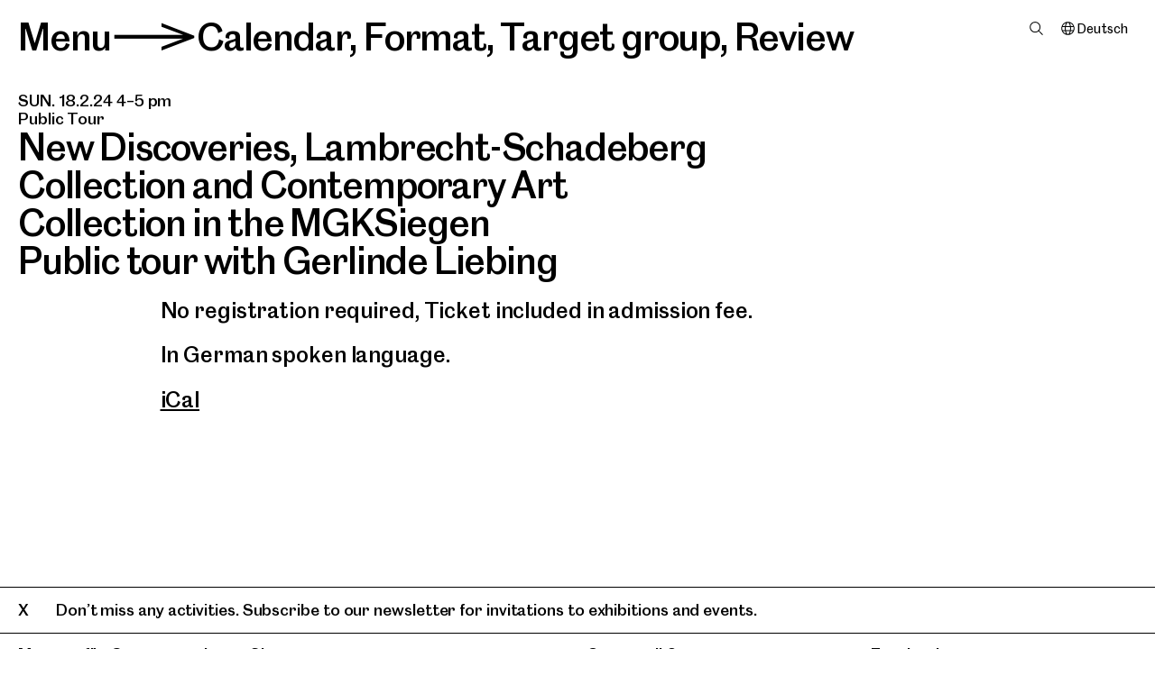

--- FILE ---
content_type: text/html; charset=utf-8
request_url: https://www.mgksiegen.de/en/kalender/6675/new-discoveries-lambrecht-schadeberg-collection-and-contemporary-art-collection-in-the-mgksiegen
body_size: 5921
content:
<!DOCTYPE html>
<html xmlns="http://www.w3.org/1999/xhtml" xml:lang="en" lang="en" class="font-transform-medium  hide-focus" style="--fontcolor: #000; --bgcolor : #fff;" data-fontweight="medium">
<head>
	<meta http-equiv="Content-Type" content="text/html;charset=utf-8" />
	<meta http-equiv="X-UA-Compatible" content="IE=edge" />
	<meta name="viewport" content="width=device-width, initial-scale=1, maximum-scale=1, minimum-scale=1" />
	<title>New Discoveries, Lambrecht-Schadeberg Collection and Contemporary Art Collection in the MGKSiegen - Calendar - Museum für Gegenwartskunst Siegen</title>
	<meta name="Description" content="New Discoveries, Lambrecht-Schadeberg Collection and Contemporary Art Collection in the MGKSiegen // Public tour with Gerlinde Liebing // 18.2.24 // 4 pm" />
	<meta name="DC.DESCRIPTION" content="New Discoveries, Lambrecht-Schadeberg Collection and Contemporary Art Collection in the MGKSiegen // Public tour with Gerlinde Liebing // 18.2.24 // 4 pm" />


	<link rel="preload" href="/webfonts/MGKSiegenArrow-Bold.woff2" as="font" crossorigin="anonymous" />
	<link rel="preload" href="/webfonts/MGKSiegenArrow-Bold.woff" as="font" crossorigin="anonymous" />
	<link rel="preload" href="/webfonts/MGKSiegenArrow-SemiBold.woff2" as="font" crossorigin="anonymous" />
	<link rel="preload" href="/webfonts/MGKSiegenArrow-SemiBold.woff" as="font" crossorigin="anonymous" />
	<link rel="preload" href="/webfonts/MGKSiegenArrow-Medium.woff2" as="font" crossorigin="anonymous" />
	<link rel="preload" href="/webfonts/MGKSiegenArrow-Medium.woff" as="font" crossorigin="anonymous" />
	<link rel="preload" href="/webfonts/MGKSiegenArrow-RegularNo2.woff2" as="font" crossorigin="anonymous" />
	<link rel="preload" href="/webfonts/MGKSiegenArrow-RegularNo2.woff" as="font" crossorigin="anonymous" />
	<link rel="preload" href="/webfonts/MGKSiegenArrow-Regular.woff2" as="font" crossorigin="anonymous" />
	<link rel="preload" href="/webfonts/MGKSiegenArrow-Regular.woff" as="font" crossorigin="anonymous" />
	<link rel="preload" href="/webfonts/MGKSiegenArrow-Light.woff2" as="font" crossorigin="anonymous" />
	<link rel="preload" href="/webfonts/MGKSiegenArrow-Light.woff" as="font" crossorigin="anonymous" />

	<link rel="stylesheet" type="text/css" media="all" href="/styles/flickity.css" />
    <link rel="stylesheet" type="text/css" media="all" href="/styles/cbplayer.css" />
    <link rel="stylesheet" type="text/css" media="all" href="/styles/mapbox.css" />
    <link rel="stylesheet" type="text/css" media="all" href="/styles/leaflet-gesture-handling.min.css" />
	<link rel="stylesheet" type="text/css" media="all" href="/styles/main.css?v=20251107155731" />

	<link rel="apple-touch-icon" sizes="180x180" href="/apple-touch-icon.png">
	<link rel="icon" type="image/png" sizes="32x32" href="/favicon-32x32.png">
	<link rel="icon" type="image/png" sizes="16x16" href="/favicon-16x16.png">
	<link rel="manifest" href="/site.webmanifest">
	<link rel="mask-icon" href="/safari-pinned-tab.svg" color="#5bbad5">
	<meta name="msapplication-TileColor" content="#da532c">
	<meta name="theme-color" content="#ffffff">
	<meta property="og:url" content="https://www.mgksiegen.de/en/kalender/6675/new-discoveries-lambrecht-schadeberg-collection-and-contemporary-art-collection-in-the-mgksiegen" />
	<meta property="og:type" content="article" />
	<meta property="og:title" content="New Discoveries, Lambrecht-Schadeberg Collection and Contemporary Art Collection in the MGKSiegen - Calendar - Museum für Gegenwartskunst Siegen" />
	<meta name="twitter:card" content="summary_large_image">
	<meta name="twitter:site" content="@MGK_Siegen">
	<meta name="twitter:title" content="New Discoveries, Lambrecht-Schadeberg Collection and Contemporary Art Collection in the MGKSiegen - Calendar - Museum für Gegenwartskunst Siegen" />
	<meta property="Description" content="New Discoveries, Lambrecht-Schadeberg Collection and Contemporary Art Collection in the MGKSiegen // Public tour with Gerlinde Liebing // 18.2.24 // 4 pm" />
	<meta property="og:description" content="New Discoveries, Lambrecht-Schadeberg Collection and Contemporary Art Collection in the MGKSiegen // Public tour with Gerlinde Liebing // 18.2.24 // 4 pm" />
	<meta name="twitter:description" content="New Discoveries, Lambrecht-Schadeberg Collection and Contemporary Art Collection in the MGKSiegen // Public tour with Gerlinde Liebing // 18.2.24 // 4 pm" />
	<script>document.cookie='resolution='+Math.max(screen.width,screen.height)+("devicePixelRatio" in window ? ","+devicePixelRatio : ",1")+'; path=/';</script>
	<script type="text/javascript">
		var _paq = window._paq || [];
		/* tracker methods like "setCustomDimension" should be called before "trackPageView" */
		_paq.push(['trackPageView']);
		_paq.push(['enableLinkTracking']);
		(function() {
		var u="//stats.mgksiegen.de/";
		_paq.push(['setTrackerUrl', u+'matomo.php']);
		_paq.push(['setSiteId', '1']);
		var d=document, g=d.createElement('script'), s=d.getElementsByTagName('script')[0];
		g.type='text/javascript'; g.async=true; g.defer=true; g.src=u+'matomo.js'; s.parentNode.insertBefore(g,s);
		})();
	</script>
	<!--
		Design by Tim+Tim (https://www.timandtim.com/)
		Technical realization by Systemantics (https://www.systemantics.net/)
	-->
</head>
<body>


	<header class="header">
	
<div class="header__menu font-transformable js-header__menu">
	<span class="header__menu-button js-menu-button" tabindex="0">Menu</span><span class="header__menu-arrow-container">></span><a href="/en/kalender/">Calendar</a>, <span class="header__menu-filter-overlayer js-show-filter-overlayer" data-for="format"  data-font="semibolditalic" tabindex="0">Format</span>, <span class="header__menu-filter-overlayer js-show-filter-overlayer" data-for="zielgruppe"  data-font="medium" tabindex="0">Target group</span>, <span class="header__menu-filter-overlayer js-show-filter-overlayer" data-for="eventreview"  data-font="regular" tabindex="0">Review</span></div>
			<div class="header__pin-right">

			
			
			<div class="header__search">
				<span class="header__search-item js-search-open" data-font="regular"></span>
			</div>

			
			<div class="header__lang">
																											<a href="/de/kalender/6675/new-discoveries-lambrecht-schadeberg-collection-and-contemporary-art-collection-in-the-mgksiegen" class="header__lang-item" tabindex="-1">Deutsch</a>
			</div>
		</div>
	
						<div
				class="overlayer overlayer--filter overlayer-filter--format overlayer-filter--grey"
				data-id="format">
				<div class="overlayer__close js-overlayer-close fx-scrollbar" tabindex="0">
					X
				</div>

				
<div class="header__menu font-transformable">
	<span class="header__menu-button js-menu-button" tabindex="0">Menu</span><span class="header__menu-arrow-container">></span><a href="/en/kalender/">Calendar</a>, <span class="header__menu-filter-overlayer js-show-filter-overlayer" data-for="format"  data-font="semibolditalic" tabindex="0">Format</span>, <span class="header__menu-filter-overlayer js-show-filter-overlayer" data-for="zielgruppe"  data-font="medium" tabindex="0">Target group</span>, <span class="header__menu-filter-overlayer js-show-filter-overlayer" data-for="eventreview"  data-font="regular" tabindex="0">Review</span></div>
									<ul class="filter-items">
																<li class="filter-item">
					<a href="/en/kalender/?t=3">Public Tour</a>
									</li>
				<li class="filter-item">
					<a href="/en/kalender/?t=4">Lecture</a>
									</li>
				<li class="filter-item">
					<a href="/en/kalender/?t=5">Opening</a>
									</li>
				<li class="filter-item">
					<a href="/en/kalender/?t=9"></a>
									</li>
				<li class="filter-item">
					<a href="/en/kalender/?t=48">Conversation</a>
									</li>
				<li class="filter-item">
					<a href="/en/kalender/?t=49">Performance</a>
									</li>
				<li class="filter-item">
					<a href="/en/kalender/?t=50">Film</a>
									</li>
				<li class="filter-item">
					<a href="/en/kalender/?t=51">Music</a>
									</li>
				<li class="filter-item">
					<a href="/en/kalender/?t=52">Reading</a>
									</li>
				<li class="filter-item">
					<a href="/en/kalender/?t=53">Special Event</a>
									</li>
				<li class="filter-item">
					<a href="/en/kalender/?t=54">Excursion</a>
									</li>
				<li class="filter-item">
					<a href="/en/kalender/?t=6876">Public Guided Tour Collection</a>
									</li>
				<li class="filter-item">
					<a href="/en/kalender/?t=1050">Symposium</a>
									</li>
				<li class="filter-item">
					<a href="/en/kalender/?t=5798">Trainings</a>
									</li>
				<li class="filter-item">
					<a href="/en/kalender/?t=6275">Closing event</a>
									</li>
				<li class="filter-item">
					<a href="/en/kalender/?t=7237">Freundeskreis</a>
									</li>
				<li class="filter-item">
					<a href="/en/kalender/?t=7238">Guided tour by appointment</a>
									</li>
				<li class="filter-item">
					<a href="/en/kalender/?t=7409">Young Circle of Friends</a>
									</li>
				<li class="filter-item">
					<a href="/en/kalender/?t=7828">English public tour</a>
									</li>
				<li class="filter-item">
					<a href="/en/kalender/?t=7829">Public tour in simple language</a>
									</li>
				<li class="filter-item">
					<a href="/en/kalender/?t=7830">Open August</a>
									</li>
					</ul>
							</div>
					<div
				class="overlayer overlayer--filter overlayer-filter--zielgruppe overlayer-filter--white"
				data-id="zielgruppe">
				<div class="overlayer__close js-overlayer-close fx-scrollbar" tabindex="0">
					X
				</div>

				
<div class="header__menu font-transformable">
	<span class="header__menu-button js-menu-button" tabindex="0">Menu</span><span class="header__menu-arrow-container">></span><a href="/en/kalender/">Calendar</a>, <span class="header__menu-filter-overlayer js-show-filter-overlayer" data-for="format"  data-font="semibolditalic" tabindex="0">Format</span>, <span class="header__menu-filter-overlayer js-show-filter-overlayer" data-for="zielgruppe"  data-font="medium" tabindex="0">Target group</span>, <span class="header__menu-filter-overlayer js-show-filter-overlayer" data-for="eventreview"  data-font="regular" tabindex="0">Review</span></div>
									<ul class="filter-items">
																<li class="filter-item">
					<a href="/en/kalender/?a=6">Kids and Family</a>
									</li>
				<li class="filter-item">
					<a href="/en/kalender/?a=7">School and Kita</a>
									</li>
				<li class="filter-item">
					<a href="/en/kalender/?a=55">Youngster</a>
									</li>
				<li class="filter-item">
					<a href="/en/kalender/?a=56">Adults</a>
									</li>
				<li class="filter-item">
					<a href="/en/kalender/?a=1051">Circle of Friends</a>
									</li>
				<li class="filter-item">
					<a href="/en/kalender/?a=7831">Junge Kunstferund*innen</a>
									</li>
					</ul>
							</div>
					<div
				class="overlayer overlayer--filter overlayer-filter--eventreview overlayer-filter--black"
				data-id="eventreview">
				<div class="overlayer__close js-overlayer-close fx-scrollbar" tabindex="0">
					X
				</div>

				
<div class="header__menu font-transformable">
	<span class="header__menu-button js-menu-button" tabindex="0">Menu</span><span class="header__menu-arrow-container">></span><a href="/en/kalender/">Calendar</a>, <span class="header__menu-filter-overlayer js-show-filter-overlayer" data-for="format"  data-font="semibolditalic" tabindex="0">Format</span>, <span class="header__menu-filter-overlayer js-show-filter-overlayer" data-for="zielgruppe"  data-font="medium" tabindex="0">Target group</span>, <span class="header__menu-filter-overlayer js-show-filter-overlayer" data-for="eventreview"  data-font="regular" tabindex="0">Review</span></div>
									<ul class="filter-items">
																<li class="filter-item">
					<a href="/en/kalender/">All years</a>
									</li>
				<li class="filter-item">
					<a href="/en/kalender/?r=2026">2026</a>
									</li>
				<li class="filter-item">
					<a href="/en/kalender/?r=2025">2025</a>
									</li>
				<li class="filter-item">
					<a href="/en/kalender/?r=2024">2024</a>
									</li>
				<li class="filter-item">
					<a href="/en/kalender/?r=2023">2023</a>
									</li>
				<li class="filter-item">
					<a href="/en/kalender/?r=2022">2022</a>
									</li>
				<li class="filter-item">
					<a href="/en/kalender/?r=2021">2021</a>
									</li>
				<li class="filter-item">
					<a href="/en/kalender/?r=2020">2020</a>
									</li>
					</ul>
							</div>
			

	<div class="overlayer overlayer--menu">
		<div class="overlayer__close js-overlayer-close fx-scrollbar" tabindex="0">
			X
		</div>

		<ul class="navigation__list">
	<li class="navigation__item" style="z-index:6">
		<a href="/en/"><span class="logo-mgk">MGK</span><span class="logo-siegen">Siegen</span></a>
	</li>

					<li class="navigation__item" style="z-index:5">
				<span class="navigation__item-clickable js-navigation__item-clickable" tabindex="0">Visit</span>

				<ul class="navigation__sublist">
					<li class="navigation__subitem">
						<a href="/en/besuch/2/plan-your-visit">Plan your visit</a>
					</li>
					<li class="navigation__subitem">
						<a href="/en/besuch/34/restaurants">Restaurants</a>
					</li>
					<li class="navigation__subitem">
						<a href="/en/shop/">Shop</a>
					</li>
				</ul>
			</li>

	<li class="navigation__item navigation__item--active"
		style="z-index:4">
		<span class="navigation__item-clickable js-navigation__item-clickable" tabindex="0">Program</span>

		<ul class="navigation__sublist">

			<li class="navigation__subitem">
				<a href="/en/ausstellungen/">Exhibitions</a>
			</li>

			<li class="navigation__subitem navigation__subitem--active">
				<a href="/en/kalender/">Calendar</a>
			</li>
			<li class="navigation__subitem">
				<a href="/en/angebote/">Offers</a>
			</li>
		</ul>
	</li>

	<li class="navigation__item" style="z-index:3">
		<a href="/en/sammlung/" class="navigation__item-clickable">Collection</a>

			</li>

					<li class="navigation__item" style="z-index:2">
				<span class="navigation__item-clickable js-navigation__item-clickable" tabindex="0">Museum</span>

				<ul class="navigation__sublist">
					<li class="navigation__subitem">
						<a href="/en/museum/1100/about-us">About us</a>
					</li>
					<li class="navigation__subitem">
						<a href="/en/museum/24/research">Research</a>
					</li>
					<li class="navigation__subitem">
						<a href="/en/museum/25/engagement">Engagement</a>
					</li>
					<li class="navigation__subitem">
						<a href="/en/museum/26/team">Team</a>
					</li>
				</ul>
			</li>

	<li class="navigation__item" style="z-index:1">
		<a href="/en/entdecken/">Explore</a>
	</li>
</ul>
	<ul class="navigation__list navigation__list--small">
		<li class="navigation__item">
			<span class="navigation__item-clickable js-search-open navigation__item-search" data-font="regular">Search</span>
		</li>
		<li class="navigation__item">
			<a href="/en/presse/">Press</a>
		</li>
		<li class="navigation__item cart-item"><a
		href="/en/cart">Cart&nbsp;()</a></span>
		</li>
	</ul>

	<ul class="navigation__list navigation__list--small">
																																						

									<li class="navigation__item">
												<a href="/de/kalender/6675/new-discoveries-lambrecht-schadeberg-collection-and-contemporary-art-collection-in-the-mgksiegen" class="navigation-lang">Deutsch</a>
		</li>

		<li class="navigation__item">
													<a href="/en/kalender/6675/new-discoveries-lambrecht-schadeberg-collection-and-contemporary-art-collection-in-the-mgksiegen" class="navigation-lang navigation-lang--selected">English</a>
		</li>

					<li class="navigation__item">
				<a href="/languages/1491/leichte-sprache/" class="navigation-lang">Leichte Sprache</a>
			</li>
					<li class="navigation__item">
				<a href="/languages/1361/espanol/" class="navigation-lang">Español</a>
			</li>
					<li class="navigation__item">
				<a href="/languages/1323/francais/" class="navigation-lang">Français</a>
			</li>
					<li class="navigation__item">
				<a href="/languages/1291/nederlands/" class="navigation-lang">Nederlands</a>
			</li>
					<li class="navigation__item">
				<a href="/languages/1372/turkce/" class="navigation-lang">Türkçe</a>
			</li>
					<li class="navigation__item navigation__item--ar">
				<a href="/languages/1383/n-a/" class="navigation-lang">عربى</a>
			</li>
			</ul>

	<ul class="navigation__list-buttons">
		<li class="navigation__item">
			<a href="https://tickets.mgksiegen.de/en/" class="ticket-button">Tickets</a>		</li>
	</ul>
	</div>

	<div class="overlayer overlayer--search">
		<div class="overlayer__close js-overlayer-close fx-scrollbar" tabindex="0">
			X
		</div>

		
<div class="header__menu font-transformable">
	<span class="header__menu-button js-menu-button" tabindex="0">Menu</span><span class="header__menu-arrow-container">></span><a href="/en/kalender/">Calendar</a>, <span class="header__menu-filter-overlayer js-show-filter-overlayer" data-for="format"  data-font="semibolditalic" tabindex="0">Format</span>, <span class="header__menu-filter-overlayer js-show-filter-overlayer" data-for="zielgruppe"  data-font="medium" tabindex="0">Target group</span>, <span class="header__menu-filter-overlayer js-show-filter-overlayer" data-for="eventreview"  data-font="regular" tabindex="0">Review</span></div>
		<form action="/en/suche" method="get" id="checkout-form"
			class="overlayer__search-form js-search-form "
			autocomplete="off">

			<div class="overlayer__search-form-inner">
				<div class="wrap-input">
					<label for="search_1" class="input-label">Search</label>
					<input id="search_1" type="text" name="q" class="input js-focus" value=""
						placeholder="Search">
				</div>

				<button type="sumbit" class="button-checkout shop-button">OK</button>
			</div>
		</form>

		<div class="overlayer__search">
			<div class="overlayer__search-results"></div>
		</div>
	</div>

	<div class="overlayer overlayer--newsletter">
		<div class="overlayer__close js-overlayer-close fx-scrollbar" tabindex="0">
			X
		</div>

		
<div class="header__menu font-transformable">
	<span class="header__menu-button js-menu-button" tabindex="0">Menu</span><span class="header__menu-arrow-container">></span><span class="header__menu-filter-overlayer">Newsletter</span></div>
		<div class="overlayer__newsletter">
			<form
				action="https://eu2.cleverreach.com/f/252951-252021/wcs/"
				method="post" target="_blank" class="form-newsletter">
				<div class="form-newsletter__text">
					Don't miss any activities at the MGKSiegen! The free monthly newsletter will keep you up to date on our current exhibitions, special events, and education programs.
				</div>

				<div class="form-newsletter__input-wrap">
					<input type="text" name="1084769" placeholder="First name"
						class="form-newsletter__input font-transformable">
					<input type="text" name="1084770" placeholder="Last name"
						class="form-newsletter__input font-transformable">
					<input type="text" name="email" placeholder="Email*"
						class="form-newsletter__input font-transformable">
				</div>

				<div class="form-newsletter__checkbox-wrap">
					<input id="01" type="checkbox" name="1086560[]" value="Monthly"
						class="form-newsletter__checkbox" checked>
					<label for="01" class="form-newsletter__checkbox-label">
						Monthly
					</label>
				</div>

				<div class="form-newsletter__checkbox-wrap">
					<input id="02" type="checkbox" name="1086560[]" value="Events"
						class="form-newsletter__checkbox">
					<label for="02" class="form-newsletter__checkbox-label">
						Events
					</label>
				</div>

				<div class="form-newsletter__checkbox-wrap">
					<input id="03" type="checkbox" name="1086560[]" value="Education"
						class="form-newsletter__checkbox">
					<label for="03" class="form-newsletter__checkbox-label">
						Education
					</label>
				</div>

				<div class="form-newsletter__info">
					By registering, you give the MGKSiegen permission to use your email address for the purpose of sending you the newsletter and confirm that you have read our data policy. After submitting your email address, you will receive an email containing a confirmation link.
				</div>

				<button type="submit" class="form-newsletter__button font-transformable">Subscribe</button>

			</form>
		</div>
	</div>
</header>

<div class="header__gradient"></div>


	<main class="main">

		<div class="content content--article" id="content">

			<article class="article">
								<div class="article__header font-transformable article__header--short">
																	<div class="article__event-meta">
															SUN. 18.2.24
														4&ndash;5 pm
						</div>

													<div class="article__event-meta">
																	Public Tour															</div>
											
					<h1>New Discoveries, Lambrecht-Schadeberg Collection and Contemporary Art Collection in the MGKSiegen</h1>
											<h2>Public tour with Gerlinde Liebing</h2>
					
									</div>

				<div class="article__text font-transformable">
						<p>No registration required, Ticket included in admission fee.</p>

<p>In German spoken language.</p>
<p><a href="/en/kalender/6675/new-discoveries-lambrecht-schadeberg-collection-and-contemporary-art-collection-in-the-mgksiegen.ics">iCal</a></p>


													
					
									</div>
			</article>

		</div>

	</main>


	<footer class="footer">

	<h1 class="ac-outside">footer navigation</h1>

	<div class="footer__columns">
		<div class="footer__column footer__column--wide">
			<h2>Museum für Gegenwartskunst Siegen</h2>
			<p>Unteres Schloss 1<br>
			57072 Siegen</p>

			<p>T 0271 405 77 10 <br>
			<a href="mailto:info@mgksiegen.de">info@mgksiegen.de</a></p>

			<p class="show-on-tablet">
				<a href="https://www.facebook.com/MGK.Siegen">Facebook</a><br>
				<a href="https://www.instagram.com/mgksiegen/">Instagram</a><br>
				<a href="https://www.youtube.com/channel/UC1DgijRMLuf2lYs5qSW1bbA">YouTube</a>
				<br><span class="footer__newsletter js-newsletter-open">Newsletter</span>
			</p>
			<p class="show-on-tablet">
                <a href="/en/presse/">Press</a>
                <br>
                <a href="/en/info/46/imprint">Imprint</a> and
			 	<a href="/en/info/45/data-protection">Data Protection</a>
			</p>
		</div>

		<div class="footer__column footer__column--placeholder footer__column--small"></div>

		<div class="footer__column">
			Open until 6 pm <br><span class="openingtimes-space">MON.</span>Closed<br><span class="openingtimes-space">TUE.</span>11 am&ndash;6 pm<br><span class="openingtimes-space">WED.</span>11 am&ndash;6 pm<br><span class="openingtimes-space">THU.</span>11 am&ndash;8 pm<br><span class="openingtimes-space">FRI.</span>11 am&ndash;6 pm<br><span class="openingtimes-space">SAT.</span>11 am&ndash;6 pm<br><span class="openingtimes-space">SUN.</span>11 am&ndash;6 pm<br>

		</div>

		<div class="footer__column hide-on-tablet">
			<p>
				<a href="https://www.facebook.com/MGK.Siegen">Facebook</a><br>
				<a href="https://www.instagram.com/mgksiegen/">Instagram</a><br>
				<a href="https://www.youtube.com/channel/UC1DgijRMLuf2lYs5qSW1bbA">YouTube</a>
				<br><span class="footer__newsletter js-newsletter-open">Newsletter</span>
			</p>

			<p>
				<a href="/en/presse/">Press</a>

				<br><a href="/en/info/46/imprint">Imprint</a> and
			 	<a href="/en/info/45/data-protection">Data Protection</a>
			</p>
		</div>
	</div>
</footer>


<div class="font-preload">
			<div class="font-preload-semibolditalic">ab</div>
			<div class="font-preload-medium">ab</div>
			<div class="font-preload-regular">ab</div>
	</div>

	<div class="banner-note">
		<div class="banner-note__hide js-banner-note-hide"></div><span class="js-newsletter-open">Don’t miss any activities. Subscribe to our newsletter for invitations to exhibitions and events.</span>
	</div>



	<script> function loadjQuery(e,t){var n=document.createElement("script");n.setAttribute("src",e);n.onload=t;n.onreadystatechange=function(){if(this.readyState=="complete"||this.readyState=="loaded")t()};document.getElementsByTagName("head")[0].appendChild(n)}function main(){ var $cr=jQuery.noConflict();var old_src;$cr(document).ready(function(){$cr(".cr_form").submit(function(){$cr(this).find('.clever_form_error').removeClass('clever_form_error');$cr(this).find('.clever_form_note').remove();$cr(this).find(".musthave").find('input, textarea').each(function(){if(jQuery.trim($cr(this).val())==""||($cr(this).is(':checkbox'))||($cr(this).is(':radio'))){if($cr(this).is(':checkbox')||($cr(this).is(':radio'))){if(!$cr(this).parent().find(":checked").is(":checked")){$cr(this).parent().addClass('clever_form_error')}}else{$cr(this).addClass('clever_form_error')}}});if($cr(this).attr("action").search(document.domain)>0&&$cr(".cr_form").attr("action").search("wcs")>0){var cr_email=$cr(this).find('input[name=email]');var unsub=false;if($cr("input['name=cr_subunsubscribe'][value='false']").length){if($cr("input['name=cr_subunsubscribe'][value='false']").is(":checked")){unsub=true}}if(cr_email.val()&&!unsub){$cr.ajax({type:"GET",url:$cr(".cr_form").attr("action").replace("wcs","check_email")+$cr(this).find('input[name=email]').val(),success:function(data){if(data){cr_email.addClass('clever_form_error').before("<div class='clever_form_note cr_font'>"+data+"</div>");return false}},async:false})}var cr_captcha=$cr(this).find('input[name=captcha]');if(cr_captcha.val()){$cr.ajax({type:"GET",url:$cr(".cr_form").attr("action").replace("wcs","check_captcha")+$cr(this).find('input[name=captcha]').val(),success:function(data){if(data){cr_captcha.addClass('clever_form_error').after("<div class='clever_form_note cr_font'>"+data+"</div>");return false}},async:false})}}if($cr(this).find('.clever_form_error').length){return false}return true});$cr('input[class*="cr_number"]').change(function(){if(isNaN($cr(this).val())){$cr(this).val(1)}if($cr(this).attr("min")){if(($cr(this).val()*1)<($cr(this).attr("min")*1)){$cr(this).val($cr(this).attr("min"))}}if($cr(this).attr("max")){if(($cr(this).val()*1)>($cr(this).attr("max")*1)){$cr(this).val($cr(this).attr("max"))}}});old_src=$cr("div[rel='captcha'] img:not(.captcha2_reload)").attr("src");if($cr("div[rel='captcha'] img:not(.captcha2_reload)").length!=0){captcha_reload()}});function captcha_reload(){var timestamp=new Date().getTime();$cr("div[rel='captcha'] img:not(.captcha2_reload)").attr("src","");$cr("div[rel='captcha'] img:not(.captcha2_reload)").attr("src",old_src+"?t="+timestamp);return false} } if(typeof jQuery==="undefined"){loadjQuery("//ajax.googleapis.com/ajax/libs/jquery/1.4.2/jquery.min.js",main)}else{main()} </script>

	<script>
		window.lazySizesConfig = {
			lazyClass: 'js-lazyload'
		};
	</script>
	<script src="/scripts/lazysizes.min.js"></script>

	<script src="/scripts/webfontloader.js"></script>
	<script>
		WebFont.load({
  			custom: {
  				families: ['CaslonDoric', 'MGKSiegenArrow'],
			    testStrings: {
			      'My Font': '\uE003\uE005'
			    }
  			},
  			active: function() {

  				setTimeout(function(){
  					var menu = document.getElementsByClassName('js-header__menu');

					if(menu.length && !document.getElementsByClassName('overlayer--active').length){
						var lines = Math.round((menu[0].offsetHeight - parseInt(window.getComputedStyle(menu[0], null).getPropertyValue('padding-top')) + parseInt(window.getComputedStyle(menu[0], null).getPropertyValue('padding-bottom'))) / parseFloat(window.getComputedStyle(menu[0], null).getPropertyValue('line-height')));
						document.getElementsByTagName('html')[0].classList.add("header-lines-" + lines);
					}
  				}, 300);
  			},
  		});
	</script>

	<script type="text/javascript" src="/scripts/combined.js?v=20240319142906"></script>
</body>
</html>


--- FILE ---
content_type: text/css
request_url: https://www.mgksiegen.de/styles/main.css?v=20251107155731
body_size: 13527
content:
html,body,div,span,applet,object,iframe,h1,h2,h3,h4,h5,h6,p,blockquote,pre,a,abbr,acronym,address,big,cite,code,del,dfn,em,img,ins,kbd,q,s,samp,small,strike,strong,sub,sup,tt,var,b,u,i,center,dl,dt,dd,ol,ul,li,fieldset,form,label,legend,table,caption,tbody,tfoot,thead,tr,th,td,article,aside,canvas,details,embed,figure,figcaption,footer,header,hgroup,menu,nav,output,ruby,section,summary,time,mark,audio,video{margin:0;padding:0;border:0;font-size:100%;font:inherit;vertical-align:baseline}article,aside,details,figcaption,figure,footer,header,hgroup,menu,nav,section{display:block}body{line-height:1}ol,ul{list-style:none}blockquote,q{quotes:none}blockquote:before,blockquote:after,q:before,q:after{content:'';content:none}table{border-collapse:collapse;border-spacing:0}@font-face{font-family:"CaslonDoric";font-weight:300;font-style:normal;src:url("../webfonts/CaslonDoric-Light-Web.woff2") format("woff2"),url("../webfonts/CaslonDoric-Light-Web.woff") format("woff")}@font-face{font-family:"CaslonDoric";font-weight:300;font-style:italic;src:url("../webfonts/CaslonDoric-LightItalic-Web.woff2") format("woff2"),url("../webfonts/CaslonDoric-LightItalic-Web.woff") format("woff")}@font-face{font-family:"CaslonDoric";font-weight:normal;font-style:normal;src:url("../webfonts/CaslonDoric-Regular-Web.woff2") format("woff2"),url("../webfonts/CaslonDoric-Regular-Web.woff") format("woff")}@font-face{font-family:"CaslonDoric";font-weight:normal;font-style:italic;src:url("../webfonts/CaslonDoric-RegularItalic-Web.woff2") format("woff2"),url("../webfonts/CaslonDoric-RegularItalic-Web.woff") format("woff")}@font-face{font-family:"CaslonDoric";font-weight:450;font-style:normal;src:url("../webfonts/CaslonDoric-RegularNo2-Web.woff2") format("woff2"),url("../webfonts/CaslonDoric-RegularNo2-Web.woff") format("woff")}@font-face{font-family:"CaslonDoric";font-weight:450;font-style:italic;src:url("../webfonts/CaslonDoric-RegularNo2Italic-Web.woff2") format("woff2"),url("../webfonts/CaslonDoric-RegularNo2Italic-Web.woff") format("woff")}@font-face{font-family:"CaslonDoric";font-weight:500;font-style:normal;src:url("../webfonts/CaslonDoric-Medium-Web.woff2") format("woff2"),url("../webfonts/CaslonDoric-Medium-Web.woff") format("woff")}@font-face{font-family:"CaslonDoric";font-weight:500;font-style:italic;src:url("../webfonts/CaslonDoric-MediumItalic-Web.woff2") format("woff2"),url("../webfonts/CaslonDoric-MediumItalic-Web.woff") format("woff")}@font-face{font-family:"CaslonDoric";font-weight:600;font-style:normal;src:url("../webfonts/CaslonDoric-Semibold-Web.woff2") format("woff2"),url("../webfonts/CaslonDoric-Semibold-Web.woff") format("woff")}@font-face{font-family:"CaslonDoric";font-weight:600;font-style:italic;src:url("../webfonts/CaslonDoric-SemiboldItalic-Web.woff2") format("woff2"),url("../webfonts/CaslonDoric-SemiboldItalic-Web.woff") format("woff")}@font-face{font-family:"CaslonDoric";font-weight:700;font-style:normal;src:url("../webfonts/CaslonDoric-Bold-Web.woff2") format("woff2"),url("../webfonts/CaslonDoric-Bold-Web.woff") format("woff")}@font-face{font-family:"CaslonDoric";font-weight:700;font-style:italic;src:url("../webfonts/CaslonDoric-BoldItalic-Web.woff2") format("woff2"),url("../webfonts/CaslonDoric-BoldItalic-Web.woff") format("woff")}@font-face{font-family:"Amiri";font-style:normal;font-weight:500;src:url("../webfonts/amiri-v13-arabic-700.woff2") format("woff2"),url("../webfonts/amiri-v13-arabic-700.woff") format("woff")}@font-face{font-family:"MGKSiegenArrow";font-weight:700;font-style:normal;src:url("../webfonts/MGKSiegenArrow-Bold.woff2") format("woff2"),url("../webfonts/MGKSiegenArrow-Bold.woff") format("woff")}@font-face{font-family:"MGKSiegenArrow";font-weight:600;font-style:normal;src:url("../webfonts/MGKSiegenArrow-SemiBold.woff2") format("woff2"),url("../webfonts/MGKSiegenArrow-SemiBold.woff") format("woff")}@font-face{font-family:"MGKSiegenArrow";font-weight:500;font-style:normal;src:url("../webfonts/MGKSiegenArrow-Medium.woff2") format("woff2"),url("../webfonts/MGKSiegenArrow-Medium.woff") format("woff")}@font-face{font-family:"MGKSiegenArrow";font-weight:450;font-style:normal;src:url("../webfonts/MGKSiegenArrow-RegularNo2.woff2") format("woff2"),url("../webfonts/MGKSiegenArrow-RegularNo2.woff") format("woff")}@font-face{font-family:"MGKSiegenArrow";font-weight:normal;font-style:normal;src:url("../webfonts/MGKSiegenArrow-Regular.woff2") format("woff2"),url("../webfonts/MGKSiegenArrow-Regular.woff") format("woff")}@font-face{font-family:"MGKSiegenArrow";font-weight:300;font-style:normal;src:url("../webfonts/MGKSiegenArrow-Light.woff2") format("woff2"),url("../webfonts/MGKSiegenArrow-Light.woff") format("woff")}:root{--space-top:20px;--space-bottom:20px;--space-left:20px;--space-right:20px}img{display:block}a{text-decoration:none;color:inherit}.no-touch a:not(.current-exhibition__image):hover{opacity:.5}.no-touch figure a:hover{opacity:1 !important}html{font-family:"CaslonDoric","Amiri",Helvetica,Arial,sans-serif;font-size:22px;font-feature-settings:"ss03", "ss04", "ss05";-webkit-font-smoothing:antialiased;-moz-osx-font-smoothing:grayscale;overflow-y:scroll;word-wrap:break-word;-webkit-text-size-adjust:100%;box-sizing:border-box}@media (max-width: 1000px){html{font-size:17px}}@media (max-width: 1000px){html{font-size:12px}}*,*:before,*:after{box-sizing:inherit}body{position:relative;line-height:1.0363}button,input{font-family:"CaslonDoric","Amiri",Helvetica,Arial,sans-serif}em{font-style:italic}.custom-colors body{background-color:var(--bgcolor);color:var(--fontcolor)}.custom-colors .main{background-color:var(--bgcolor)}.custom-colors .header__gradient{box-shadow:0 0 1.8rem 3.2rem var(--bgcolor)}.font-preload-light{font-weight:300}.font-preload-lightitalic{font-weight:300;font-style:italic}.font-preload-semibold{font-weight:600}.font-preload-semibolditalic{font-weight:600;font-style:italic}.font-preload-bold{font-weight:700}.font-preload-bolditalic{font-weight:700;font-style:italic}.font-preload-regular{font-weight:normal}.font-preload-regularitalic{font-weight:normal;font-style:italic}.font-preload{position:absolute;left:-9999px;top:0}.font-transform-light,.font-transform-lightitalic{font-weight:300}.font-transform-light .font-transformable,.font-transform-lightitalic .font-transformable{font-weight:300}.font-transform-light .font-transformable h1,.font-transform-lightitalic .font-transformable h1,.font-transform-light .font-transformable h2,.font-transform-lightitalic .font-transformable h2,.font-transform-light .font-transformable .text-large,.font-transform-lightitalic .font-transformable .text-large{font-weight:300}.font-transform-lightitalic{font-style:italic}.font-transform-medium,.font-transform-mediumitalic{font-weight:500}.font-transform-medium .font-transformable,.font-transform-mediumitalic .font-transformable{font-weight:500}.font-transform-medium .font-transformable h1,.font-transform-mediumitalic .font-transformable h1,.font-transform-medium .font-transformable h2,.font-transform-mediumitalic .font-transformable h2,.font-transform-medium .font-transformable .text-large,.font-transform-mediumitalic .font-transformable .text-large{font-weight:500}.font-transform-mediumitalic{font-style:italic}.font-transform-semibold,.font-transform-semibolditalic{font-weight:600}.font-transform-semibold .font-transformable,.font-transform-semibolditalic .font-transformable{font-weight:600}.font-transform-semibold .font-transformable h1,.font-transform-semibolditalic .font-transformable h1,.font-transform-semibold .font-transformable h2,.font-transform-semibolditalic .font-transformable h2,.font-transform-semibold .font-transformable .text-large,.font-transform-semibolditalic .font-transformable .text-large{font-weight:600}.font-transform-semibolditalic{font-style:italic}.font-transform-bold,.font-transform-bolditalic{font-weight:700}.font-transform-bold .font-transformable,.font-transform-bolditalic .font-transformable{font-weight:700}.font-transform-bold .font-transformable h1,.font-transform-bolditalic .font-transformable h1,.font-transform-bold .font-transformable h2,.font-transform-bolditalic .font-transformable h2,.font-transform-bold .font-transformable .text-large,.font-transform-bolditalic .font-transformable .text-large{font-weight:700}.font-transform-bolditalic{font-style:italic}.font-transform-regular{font-weight:normal}.font-transform-regular .font-transformable{font-weight:normal}.font-transform-regular .font-transformable h1,.font-transform-regular .font-transformable h2,.font-transform-regular .font-transformable .text-large{font-weight:normal}.font-transform-simple{font-weight:450}.font-transform-simple .font-transformable{font-weight:450}.font-transform-simple .font-transformable h1,.font-transform-simple .font-transformable h2,.font-transform-simple .font-transformable .text-large{font-weight:450}.font-transform-simple .format-text,.font-transform-simple .format-text .text-large,.font-transform-simple .text__column .block--wide{font-size:1.818181rem;line-height:1.05;letter-spacing:-0.03em}@media (max-width: 1000px){.font-transform-simple .format-text,.font-transform-simple .format-text .text-large,.font-transform-simple .text__column .block--wide{font-size:28px;line-height:1.2142}}.ac-outside{position:absolute;left:-9999px;opacity:0}.clickable-block{cursor:pointer;-moz-user-select:-moz-none;-ms-user-select:none;-webkit-user-select:none;user-select:none}.main{padding-bottom:260px;min-height:100vh;padding-left:var(--space-left);padding-right:var(--space-right);margin-top:calc(var(--space-top) + 3.8rem);background-color:#fff}.header{zoom:1;opacity:0;position:fixed;top:0;left:var(--space-left);width:calc(100% - 30px);z-index:200;pointer-events:none}.header:before,.header:after{content:"";display:table}.header:after{clear:both}.header>.header__menu,.header>.header__pin-right{-moz-transition:opacity 300ms ease;-o-transition:opacity 300ms ease;-webkit-transition:opacity 300ms ease;transition:opacity 300ms ease;padding-bottom:5px;opacity:1;pointer-events:auto}.header>.header__menu{padding-top:var(--space-left)}.wf-active .header{opacity:1}.header-hide .header>.header__menu,.header-hide .header>.header__pin-right{pointer-events:none !important;opacity:0 !important}.header-hide .header__gradient{pointer-events:none;opacity:0}.header-lines-2 .main{margin-top:calc(var(--space-top) + 5.59091rem)}.header-lines-2 .header__gradient{box-shadow:0 0 1.8rem 6rem #fff}.header-lines-2.custom-colors .header__gradient{box-shadow:0 0 1.8rem 6rem var(--bgcolor)}.header-lines-3 .main{margin-top:calc(var(--space-top) + 7.45455rem)}.header-lines-3 .header__gradient{box-shadow:0 0 1.8rem 7.8rem #fff}.header-lines-3.custom-colors .header__gradient{box-shadow:0 0 1.8rem 7.8rem var(--bgcolor)}.header__cart{margin-right:10px}.main,.banner-note{opacity:0}.header-lines-1 .main,.header-lines-1 .banner-note,.header-lines-2 .main,.header-lines-2 .banner-note,.header-lines-3 .main,.header-lines-3 .banner-note,.header-lines-4 .main,.header-lines-4 .banner-note,.header-lines-5 .main,.header-lines-5 .banner-note{opacity:1}.header__gradient{-moz-transition:opacity 300ms ease;-o-transition:opacity 300ms ease;-webkit-transition:opacity 300ms ease;transition:opacity 300ms ease;position:fixed;top:-1px;left:0;width:100%;height:1px;opacity:1;box-shadow:0 0 1.8rem 3.2rem #fff;z-index:10}.disable-scroll .header__gradient{display:none}.logo-mgk{letter-spacing:-0.04em}.logo-siegen{letter-spacing:-0.03em}.header__pin-right{font-weight:450;font-size:0.6333rem;line-height:1.1578;font-style:normal;padding-top:24px;position:fixed;right:30px;top:0;display:flex;z-index:101}@media (max-width: 1000px){.header__pin-right{font-size:12px;line-height:1.166667}}.header__menu{font-size:1.818181rem;line-height:1.05;letter-spacing:-0.03em;width:calc(100% - 150px);word-wrap:normal}@media (max-width: 1000px){.header__menu{font-size:28px;line-height:1.07143}}.html-show-logo .header__menu:not(.header__menu--logo){opacity:0}.html-show-logo .header__menu.header__menu--logo{pointer-events:all;opacity:1}.header__menu.header__menu--logo{pointer-events:none;position:absolute;left:0;opacity:0;z-index:2}.header__logo-container{cursor:pointer;-moz-user-select:-moz-none;-ms-user-select:none;-webkit-user-select:none;user-select:none;display:flex}.no-touch .header__logo-container:hover{opacity:.5}.header__menu-arrow-container{font-family:"MGKSiegenArrow";line-height:0.8em;font-style:normal !important}.header__menu-newsletter{cursor:pointer;-moz-user-select:-moz-none;-ms-user-select:none;-webkit-user-select:none;user-select:none}.page-overlayer,.overlayer{display:none;color:#000;overflow-y:scroll;background-color:#fff;position:fixed;padding-top:var(--space-top);padding-left:var(--space-left);padding-right:var(--space-right);padding-bottom:var(--space-bottom);top:0;left:0;right:0;bottom:0;z-index:1000;-webkit-overflow-scrolling:touch}.is-marker-preview .page-overlayer{display:block}.overlayer--filter{background-color:#ccc}.overlayer--active{display:block;pointer-events:auto}.page-home .overlayer--active .header__menu{opacity:1;pointer-events:all}.header__menu-button{cursor:pointer;-moz-user-select:-moz-none;-ms-user-select:none;-webkit-user-select:none;user-select:none;position:relative;z-index:1}.no-touch .header__menu-button:hover{opacity:.5}.overlayer__close{font-size:1.818181rem;line-height:1.05;letter-spacing:-0.03em;cursor:pointer;-moz-user-select:-moz-none;-ms-user-select:none;-webkit-user-select:none;user-select:none;letter-spacing:0.07em;width:0.9em;text-align:right;position:fixed;right:var(--space-right);top:0;margin-top:var(--space-top);z-index:100}@media (max-width: 1000px){.overlayer__close{font-size:28px;line-height:1.07143}}.no-touch .overlayer__close:hover{opacity:.5}.overlayer-filter--discover{background-color:rgba(255,255,255,0.75)}.header__overlayer-filter{display:none}.overlayer-filter--grey{background-color:#ccc}.overlayer-filter--white{background-color:#fff}.overlayer-filter--black{background-color:#000;color:#fff}.overlayer-filter--black a{color:#fff}.overlayer-filter--time,.overlayer-filter--kategorie,.overlayer-filter--eventreview{background-color:#000;color:#fff}.overlayer-filter--time a,.overlayer-filter--kategorie a,.overlayer-filter--eventreview a{color:#fff}.overlayer-filter--time .filter-items,.overlayer-filter--kategorie .filter-items,.overlayer-filter--eventreview .filter-items{font-feature-settings:"ss03", "ss04", "ss05", "tnum" 1;-webkit-font-feature-settings:"ss03", "ss04", "ss05", "tnum" 1}.overlayer-filter--medium{background-color:#fff}.header__overlayer-filter--active{display:block}.disable-scroll{height:100%;overflow:hidden}.disable-scroll .header__pin-right{display:none}.header__menu-filter-overlayer{cursor:pointer;-moz-user-select:-moz-none;-ms-user-select:none;-webkit-user-select:none;user-select:none}.no-touch .header__menu-filter-overlayer:hover{opacity:.5}.filter-items{font-size:1.818181rem;line-height:1.05;letter-spacing:-0.03em;text-align:center;position:relative;width:100%}@media (max-width: 1000px){.filter-items{font-size:28px;line-height:1.07143}}.filter-items+.filter-items{margin-top:1.86667rem}.filter-item--selected a:before{content:"X"}.filter-active{height:100%;overflow:hidden}.header__lang{margin-left:20px}.header__lang-item{padding-left:17px;position:relative}.header__lang-item:before{content:"";background-image:url("../elements/MGKSiegen-world.svg");display:inline-block;position:absolute;left:0;top:1px;height:15px;width:15px}.header__simple{margin-left:10px}.navigation{font-size:1.818181rem;line-height:1.05;letter-spacing:-0.03em;float:left}@media (max-width: 1000px){.navigation{font-size:28px;line-height:1.07143}}.navigation--visibile{transform-origin:0 0;position:fixed;top:25px;left:var(--space-left);z-index:100}.navigation--placeholder{opacity:0;pointer-events:none}.navigation__list{font-size:1.818181rem;line-height:1.05;letter-spacing:-0.03em}@media (max-width: 1000px){.navigation__list{font-size:28px;line-height:1.07143}}.navigation__list+.navigation__list--small{margin-top:2rem}.navigation__list--small{font-size:0.77272rem;line-height:1.11766;letter-spacing:-0.005em}@media (max-width: 1000px){.navigation__list--small{font-size:17px}}.navigation__list--small+.navigation__list--small{margin-top:.81818rem}.navigation__sublist{display:none;margin-left:1.16667rem}.navigation__item{position:relative}.navigation__item--ar{margin-top:-4px}.navigation__item-search{position:relative;padding-left:17px}.navigation__item-search:before{content:"";background-image:url("../elements/MGKSiegen-Search.svg");background-repeat:no-repeat;display:inline-block;position:absolute;left:0;top:3px;height:15px;width:15px}.navigation__item--active .navigation__sublist{display:block}.navigation__filter-item--selected a:before{content:"X";display:inline-block}.navigation__item-clickable{cursor:pointer;-moz-user-select:-moz-none;-ms-user-select:none;-webkit-user-select:none;user-select:none}.no-touch .navigation__item-clickable:hover{opacity:.5}.navigation-lang--selected{position:relative;padding-left:17px}.navigation-lang--selected:before{content:"";background-image:url("../elements/MGKSiegen-world.svg");background-repeat:no-repeat;display:inline-block;position:absolute;left:0;top:3px;height:15px;width:15px}.content--homepage{margin-bottom:8.95455rem}.homeitem:not(.exhibition__group)+.homeitem{margin-top:4.04545rem}.homeitem.exhibition__group+.homeitem{margin-top:1.90909rem}.homeitem--portrait{display:grid;grid-template-columns:repeat(8, calc((12.5% - 20px) + 2.5px));grid-column-gap:20px}.homeitem--portrait .homeitem__image{grid-column:span 4}.homeitem__title,.homeitem__date{font-size:1.818181rem;line-height:1.05;letter-spacing:-0.03em}@media (max-width: 1000px){.homeitem__title,.homeitem__date{font-size:28px;line-height:1.07143}}.homeitem__title{hyphens:auto}.homeitem__title a:after{content:"  ";position:absolute;top:0;left:0;opacity:0}.homeitem__left{grid-column:span 2;margin-top:-.23333rem}.homeitem__image{position:relative}.homeitem__top+.homeitem__image{margin-top:1.13636rem}.homecolumns{display:grid;grid-template-columns:repeat(8, calc((12.5% - 20px) + 2.5px));grid-column-gap:20px}*+.homecolumns{margin-top:1.23333rem}.homecolumn{grid-column:span 4}.homecolumn__title{font-size:1.818181rem;line-height:1.05;letter-spacing:-0.03em}@media (max-width: 1000px){.homecolumn__title{font-size:28px;line-height:1.07143}}.item{font-size:0.77272rem;line-height:1.11766;letter-spacing:-0.005em}@media (max-width: 1000px){.item{font-size:17px}}.homecolumn__title+.item{margin-top:.93333rem}.item+.item{margin-top:1.06667rem}.item__text{padding-left:1.16667rem}*+.previewitems{margin-top:1.76667rem}.homeitem+.previewitems{margin-top:2.13636rem}.previewitem{display:grid;grid-template-columns:repeat(8, calc((12.5% - 20px) + 2.5px));grid-column-gap:20px}.previewitem+.previewitem{margin-top:1.90909rem}.article__related-item+.previewitem{margin-top:1.90909rem}.previewitem__image{grid-column:span 2;margin-top:5px;margin-bottom:5px}.previewitem__image--portrait{position:relative}.previewitem__image--portrait:after{content:"";display:block;padding-bottom:100%}.previewitem__image--portrait .lazyimage-wrap{position:absolute;top:0;left:0;padding-bottom:100% !important}.previewitem__image--portrait .lazyimage-wrap .lazyimage{height:100%;width:auto}.previewitem__more a{text-decoration:none !important}.lazyimage-wrap{position:relative}.lazyimage{-moz-transition:opacity 150ms ease;-o-transition:opacity 150ms ease;-webkit-transition:opacity 150ms ease;transition:opacity 150ms ease;opacity:0}.lazyloaded{opacity:1}.inline-video{position:relative;z-index:11}.inline-video__inner,.inline-iframe__inner{position:relative;overflow:hidden}.inline-video__inner iframe,.inline-iframe__inner iframe{position:absolute;width:calc(100% + 2px);height:calc(100% + 2px);top:-1px;left:-1px}.inline-iframe{width:calc(150% - (20px - (20px * 1.5)))}.embed-placeholder{background-color:#fff;position:absolute;top:0;left:0;height:100%;width:100%;z-index:1}.embed-placeholder__image{filter:grayscale(1);opacity:.28;position:absolute;top:0;left:0;height:100%;width:102%}.embed-placeholder__image img{height:100%;width:100%;object-fit:cover}.embed-placeholder__bg{background-color:#000;opacity:.5;position:absolute;top:0;left:0;height:100%;width:100%}.embed-placeholder__button{cursor:pointer;-moz-user-select:-moz-none;-ms-user-select:none;-webkit-user-select:none;user-select:none;font-size:1.04545454rem;line-height:1.087;letter-spacing:-0.005em;border:2px solid #000;border-radius:5px;background-color:transparent;color:#000;display:inline-block;font-weight:450;font-style:normal;padding:5px 6px 5px 6px;position:absolute;top:50%;left:50%;transform:translate(-50%, -50%)}@media (max-width: 1000px){.embed-placeholder__button{font-size:17px;line-height:1.117648;letter-spacing:-0.01em}}.no-touch .embed-placeholder__button:hover{background-color:#000;color:#fff}.embed-placeholder__button:focus{outline:none}.embed-placeholder__message{position:absolute;left:calc(50% + 47px);top:50%;transform:translateY(-50%);width:calc(50% - 67px);max-width:440px;z-index:1}.previewitem__content{font-size:1.818181rem;line-height:1.05;letter-spacing:-0.03em;grid-column:span 5}@media (max-width: 1000px){.previewitem__content{font-size:28px;line-height:1.07143}}.no-touch .previewitem__content:hover .previewitem__content-ical{opacity:1}.previewitem__content-ical{opacity:0;margin-top:1rem}.article__related .previewitem__content-ical{text-decoration:none !important}.no-touch .previewitem__content-ical:hover{opacity:.5 !important}.previewitems__month{display:grid;grid-template-columns:repeat(8, calc((12.5% - 20px) + 2.5px));grid-column-gap:20px}.previewitems__month+.previewitem{margin-top:1.90909rem}.previewitem+.previewitems__month{margin-top:1.90909rem}.previewitems__month-inner{grid-column:3/span 5;font-size:1.818181rem;line-height:1.05;letter-spacing:-0.03em}@media (max-width: 1000px){.previewitems__month-inner{font-size:28px;line-height:1.07143}}.previewitem__meta{font-size:0.77272rem;line-height:1.11766;letter-spacing:-0.005em}@media (max-width: 1000px){.previewitem__meta{font-size:14px;line-height:1.1429}}.previewitem__meta+.previewitem__title{margin-top:-1px;display:inline-block}.article__related .previewitem__title{text-decoration:none !important}.previewitem__text{margin-top:1rem}.previewitem__text p+p{margin-top:1.06667rem}.homeinfo{display:grid;grid-template-columns:repeat(8, calc((12.5% - 20px) + 2.5px));grid-column-gap:20px;margin-bottom:8.2rem;margin-top:1.9rem}.homeinfo__text{font-size:1.818181rem;line-height:1.05;letter-spacing:-0.03em;grid-column:3/span 4}@media (max-width: 1000px){.homeinfo__text{font-size:28px;line-height:1.07143}}.content--program{margin-top:2.16667rem}.content--program>.exhibition__group{margin-bottom:8.90909rem}.content--program>.previewitems{margin-bottom:8.90909rem}.content--review{margin-top:0}.content--review .exhibition__group{padding-top:.26667rem;margin-bottom:9rem}.program__column-more{font-size:1.818181rem;line-height:1.05;letter-spacing:-0.03em;display:grid;grid-template-columns:repeat(8, calc((12.5% - 20px) + 2.5px));grid-column-gap:20px;margin-top:30px}@media (max-width: 1000px){.program__column-more{font-size:28px;line-height:1.07143}}.filter__selected--active+.program__column-more{margin-top:1rem}.program__column-more-inner{grid-column:span 6}.filter__selected{font-size:1.818181rem;line-height:1.05;letter-spacing:-0.03em;display:grid;grid-template-columns:repeat(8, calc((12.5% - 20px) + 2.5px));grid-column-gap:20px}@media (max-width: 1000px){.filter__selected{font-size:28px;line-height:1.07143}}.filter__selected-inner{grid-column:span 8;display:none}*+.filter__selected--active{margin-top:1.90909rem}.filter__selected--active .filter__selected-inner{display:block}.filter__selected-item:before{content:"X";display:linline-block}.filter__selected-item{cursor:pointer;-moz-user-select:-moz-none;-ms-user-select:none;-webkit-user-select:none;user-select:none}.content--works{display:grid;grid-template-columns:repeat(8, calc((12.5% - 20px) + 2.5px));grid-column-gap:20px;padding-top:.27273rem;margin-bottom:calc(200px - 2.36364rem)}.content+.content--works{padding-top:2.22727rem}.text__column+.content--works{padding-top:2.27273rem}.work{grid-column:span 2;margin-bottom:2.27273rem;position:relative}.work__formats{font-weight:normal;font-size:0.54545rem;line-height:1.166666;letter-spacing:-0.005em;font-weight:500;padding-bottom:2px}@media (max-width: 1000px){.work__formats{font-size:12px}}.work__image{position:relative;overflow:hidden}.work__description{font-size:0.77272rem;line-height:1.11766;letter-spacing:-0.005em}@media (max-width: 1000px){.work__description{font-size:17px}}.work__image+.work__description{margin-top:.5rem}.work__image--portrait .lazyimage{height:100%;width:auto}.content--text{display:grid;grid-template-columns:repeat(8, calc((12.5% - 20px) + 2.5px));grid-column-gap:20px}.content--text:last-child>div:last-child>.previewitem,.content--text:last-child .wrap-for-discover>div:last-child>.previewitem{margin-bottom:8.90909rem}.content--text:last-child>div:last-child>p:last-child,.content--text:last-child .wrap-for-discover>div:last-child>p:last-child{margin-bottom:9rem}.content--text:last-child>div:last-child>p.text-large:last-child,.content--text:last-child .wrap-for-discover>div:last-child>p.text-large:last-child{margin-bottom:8.90909rem}.content--text:last-child>div:last-child>.inline:last-child,.content--text:last-child .wrap-for-discover>div:last-child>.inline:last-child{margin-bottom:9.04545rem}.content--text:last-child>div:last-child>.inline:last-child .inline__image--no-caption,.content--text:last-child .wrap-for-discover>div:last-child>.inline:last-child .inline__image--no-caption{margin-top:0;padding-bottom:2px}.content--text:last-child>div:last-child>.inline.inline-video:last-child,.content--text:last-child .wrap-for-discover>div:last-child>.inline.inline-video:last-child{margin-bottom:9.13636rem}.content--text:last-child>div:last-child>.block--map:last-child,.content--text:last-child .wrap-for-discover>div:last-child>.block--map:last-child{margin-bottom:9.09091rem}.content--text:last-child>div:last-child>.inline.inline-audio:last-child,.content--text:last-child .wrap-for-discover>div:last-child>.inline.inline-audio:last-child{margin-bottom:9.13636rem}.content--text:last-child>div:last-child>.inline.inline-iframe:last-child,.content--text:last-child .wrap-for-discover>div:last-child>.inline.inline-iframe:last-child{margin-bottom:9.13636rem}.content--text:last-child>div:last-child>.article__downloads:last-child,.content--text:last-child .wrap-for-discover>div:last-child>.article__downloads:last-child{margin-bottom:8.90909rem}.content--text:last-child>div:last-child>.carousel--inline:last-child,.content--text:last-child .wrap-for-discover>div:last-child>.carousel--inline:last-child{margin-bottom:8.95455rem}.content--text:last-child>div:last-child>.carousel--inline:last-child .carousel__caption--no-caption,.content--text:last-child .wrap-for-discover>div:last-child>.carousel--inline:last-child .carousel__caption--no-caption{padding-bottom:4px}.content--text:last-child>div:last-child>.block--wide:last-child,.content--text:last-child .wrap-for-discover>div:last-child>.block--wide:last-child{margin-bottom:8.90909rem}.content--text:last-child>div:last-child>.block--centered:last-child,.content--text:last-child .wrap-for-discover>div:last-child>.block--centered:last-child{margin-bottom:8.90909rem}.content--text:last-child>div:last-child>.block--wide.article__sponsors:last-child,.content--text:last-child .wrap-for-discover>div:last-child>.block--wide.article__sponsors:last-child{margin-bottom:-1.36364rem}.text__column{grid-column:span 4}.text__column .block--wide{font-size:1.818181rem;line-height:1.05;letter-spacing:-0.03em;width:calc(200% - (20px - (20px * 2)))}@media (max-width: 1000px){.text__column .block--wide{font-size:28px;line-height:1.07143}}.text__column .block--wide p.text-large{margin-left:0;width:100%}.text__column .block--wide p+p{margin-top:1em}.text__column .block--centered{font-size:1.04545454rem;line-height:1.087;letter-spacing:-0.005em;margin-left:calc(25% - (20px - (20px * .25)) + 20px);width:calc(150% - (20px - (20px * 1.5)))}@media (max-width: 1000px){.text__column .block--centered{font-size:17px;line-height:1.117648;letter-spacing:-0.01em}}html[lang="ar"] .text__column{grid-column:5 / span 4}html[lang="ar"] .text__column *{line-height:1.4}.text__column .inline--image{margin-left:0;width:100%}.text__column .inline--image.inline--wide{width:calc(200% - (20px - (20px * 2)))}.text__column .inline--image.inline--center{margin-left:calc(50% - (20px - (20px * .5)) + 20px)}.text__column>p:first-child{margin-top:.18182rem}.text__column>p.text-large:first-child{margin-top:.04545rem}.text__column .text-large{width:100%;margin-top:0}.text__column .carousel+.text-large{margin-top:.36364rem}.text__column .inline-group{margin-left:0;width:calc(200% - (20px - (20px * 2)))}.text__column .inline-video{margin-left:calc(25% - (20px - (20px * .25)))20px;width:calc(150% - (20px - (20px * 1.5)))}.text__column .inline-audio,.text__column .audioplayer__iframe{width:calc(200% - (20px - (20px * 2)))}.article__header+.text__column{margin-top:1.90909rem}.text__column p+.inline{margin-top:1.22727rem}.text__column p.text-large+.inline{margin-top:1.13636rem}.text__column .block--wide+.block--wide{margin-top:1.90909rem}.text__column .block--centered+.block--centered,.text__column .block--centered>p+p{margin-top:1.06521em}.text__column p+.block--centered,.text__column .block--centered+p{margin-top:1.13636rem}.text__column .text-large+.block--centered,.text__column .block--wide+.block--centered{margin-top:2rem}.text__column .block--centered+.text-large,.text__column .block--centered+.block--wide{margin-top:1.95455rem}.text__column .carousel{margin-left:0;width:calc(200% - (20px - (20px * 2)))}.format-text{font-size:0.77272rem;line-height:1.11766;letter-spacing:-0.005em;letter-spacing:-0.005em}@media (max-width: 1000px){.format-text{font-size:17px}}.format-text h2{font-size:1.818181rem;line-height:1.05;letter-spacing:-0.03em}@media (max-width: 1000px){.format-text h2{font-size:28px;line-height:1.07143}}.format-text h2+p{margin-top:1.36364rem}.format-text p+h2{margin-top:.9rem}.format-text p+p{margin-top:.81818rem}.format-text p+.text-large{margin-top:2rem}.format-text .block--wide+p,.format-text .text-large+p{margin-top:2.04545rem}.format-text .text-large+.text-large{margin-top:1.90909rem}.format-text .article__downloads+p{margin-top:2.04545rem}.format-text .article__downloads+.block--wide{margin-top:1.90909rem}.format-text a:not(.article__download-link){text-decoration:underline}.format-text .text-large{font-size:1.818181rem;line-height:1.05;letter-spacing:-0.03em}@media (max-width: 1000px){.format-text .text-large{font-size:28px;line-height:1.07143}}html[lang="ar"] .format-text{direction:rtl}.format-text .inline+*{margin-top:2.04545rem}.format-text .inline-soundcloud+*{margin-top:1.90909rem}.article__logos{grid-column:span 8;margin-bottom:30px}.main .content *+.article__logos{margin-top:9rem}.carousel{position:relative;z-index:11}.carousel:focus{outline:none}.carousel+*,*+.carousel{margin-top:1.18182rem}.text-large+.carousel{margin-top:1.13636rem}.carousel__slides{opacity:0;height:10000px}.carousel__slides.flickity-ready{opacity:1;height:auto}.carousel__slides:not(.flickity-ready) .flickity-viewport:after{content:"";display:block;padding-bottom:56.25%}.single-slide .carousel__button{display:none}.carousel--inline{margin-left:calc(-1 * (16.66667% - (0px - (20px * .16667))));width:calc(133.33333% - (20px - (20px * 1.33333)))}.carousel__cell{margin-right:30px}.carousel__cell+.carousel__cell{position:absolute;top:0}.carousel__image{position:relative;overflow:hidden}.carousel__image:after{content:"";display:block;padding-bottom:56.25%}.carousel__image-fit{-moz-transform:translate(-50%, -50%);-ms-transform:translate(-50%, -50%);-webkit-transform:translate(-50%, -50%);transform:translate(-50%, -50%);position:absolute;width:100%;height:100%;left:50%;top:50%}.carousel__image-fit--width .lazyimage{top:50%;transform:translateY(-50%)}.carousel__image-fit--height .lazyimage{height:100%;width:auto;left:50%;transform:translateX(-50%)}.carousel__caption{font-weight:normal;font-size:0.54545rem;line-height:1.166666;letter-spacing:-0.005em;text-align:center;margin-top:.45455rem;padding-bottom:2px}@media (max-width: 1000px){.carousel__caption{font-size:12px}}.carousel--inline .carousel__caption{margin-left:calc(12.5% - (20px - (20px * .125)) + 20px);width:calc(75% - (20px - (20px * .75)))}.article__heroimages .carousel__caption{text-align:left}.carousel__caption--no-caption{margin-top:0}.carousel__counter{-moz-transition:opacity 300ms ease;-o-transition:opacity 300ms ease;-webkit-transition:opacity 300ms ease;transition:opacity 300ms ease;font-size:0.77272rem;line-height:1.11766;font-weight:450;letter-spacing:-0.005em;font-style:normal;letter-spacing:-0.04em;position:absolute;bottom:.68182rem;right:.68182rem;border-radius:50%;background:#fff;height:1.59091rem;width:1.59091rem;opacity:0;z-index:10}@media (max-width: 1000px){.carousel__counter{font-size:17px}}.page-shop .carousel__counter{font-weight:450}.carousel__slides--hover .carousel__counter{opacity:1}.article-carousel__slides .carousel__cell:first-child .carousel__counter,.article-carousel__slides .article-carousel__cell:first-child .carousel__counter,.carousel__slides .carousel__cell:first-child .carousel__counter,.carousel__slides .article-carousel__cell:first-child .carousel__counter{opacity:1}.article-carousel__slides .carousel__cell:last-child .carousel__counter,.article-carousel__slides .article-carousel__cell:last-child .carousel__counter,.carousel__slides .carousel__cell:last-child .carousel__counter,.carousel__slides .article-carousel__cell:last-child .carousel__counter{opacity:0}.carousel__counter-current{-moz-transform:translate(-50%, -50%);-ms-transform:translate(-50%, -50%);-webkit-transform:translate(-50%, -50%);transform:translate(-50%, -50%);position:absolute;top:50%;left:50%;margin-left:-1px;margin-top:0}.lazyimage{position:absolute;width:100%;height:auto;left:0;z-index:10}.flickity-viewport{position:relative;width:100%;transition:height 0.2s}.carousel__button{cursor:pointer;-moz-user-select:-moz-none;-ms-user-select:none;-webkit-user-select:none;user-select:none;position:absolute;width:50%;height:100%;top:0;z-index:10}.carousel__button-next{right:0}.carousel--work .carousel__cell{margin-left:10px}.carousel--work .carousel__image:after{content:none}.carousel--work .carousel__image-fit{-moz-transform:none;-ms-transform:none;-webkit-transform:none;transform:none;left:0;top:0;position:relative}.carousel--work .carousel__caption{text-align:left}.article{display:grid;grid-template-columns:repeat(8, calc((12.5% - 20px) + 2.5px));grid-column-gap:20px}.article>div:last-child>*:last-child{margin-bottom:8.90909rem}.article>div:last-child>.article__related-items:last-child{margin-bottom:calc(200px - 2.36364rem)}.article>div:last-child>.article__logos:last-child{margin-bottom:1.36364rem}.article__header{font-size:1.818181rem;line-height:1.05;letter-spacing:-0.03em;grid-column:span 8}@media (max-width: 1000px){.article__header{font-size:28px;line-height:1.07143}}.article__header h1{font-size:1.818181rem;line-height:1.05;letter-spacing:-0.03em}@media (max-width: 1000px){.article__header h1{font-size:28px;line-height:1.07143}}.article__heroimages+.article__header{margin-top:1.96667rem}.article__event-meta{font-size:0.77272rem;line-height:1.11766;letter-spacing:-0.005em;padding-bottom:1px}@media (max-width: 1000px){.article__event-meta{font-size:14px;line-height:1.1429}}.article__header--short{grid-column:span 5}.article__heroimages{grid-column:span 8;position:relative;margin-top:.23333rem;z-index:11}.article__heroimages--work{grid-column:2/span 5}.article__intro{grid-column:span 8}.article__header+.article__intro{margin-top:1.86667rem}.article__text{grid-column:2/span 6;font-size:1.04545454rem;line-height:1.087;letter-spacing:-0.005em}@media (max-width: 1000px){.article__text{font-size:17px;line-height:1.117648;letter-spacing:-0.01em}}*+.article__text{margin-top:2.8rem}.article__header+.article__text{margin-top:1rem}.article__text .carousel+p{margin-top:2.09091rem}.article__text p+p{margin-top:1.06521em}.article__text p.text-large{font-size:1.818181rem;line-height:1.05;letter-spacing:-0.03em;margin-left:calc(-1 * (16.66667% - (0px - (20px * .16667))));width:calc(133.33333% - (20px - (20px * 1.33333)))}@media (max-width: 1000px){.article__text p.text-large{font-size:28px;line-height:1.07143}}.article__text p.text-large+p.text-large{margin-top:1.0363em}.article__text p.text-large+p{margin-top:1.36364rem}.article__text p.text-large:first-child{margin-top:.86364rem}.article__text .article__downloads+p{margin-top:1.83333rem}.article__text .article__downloads+p.text-large{margin-top:1.9rem}.article__text a:not(.article__download-link):not(.article__related-title):not(.article__related-list-item){text-decoration:underline}.article__text .article__related{margin-left:calc(-1 * (16.66667% - (0px - (20px * .16667))));width:calc(133.33333% - (20px - (20px * 1.33333)))}.article__text *+.article__related{margin-top:1.81818rem}.article__text .article__downloads+.article__related{margin-top:1.90909rem}.article__text .inline--columns+.article__related{margin-top:1.95455rem}.article__text .carousel--inline+.article__related{margin-top:1.90909rem}.article__text .inline+*{margin-top:2.09091rem}.article__text .inline.inline-audio+.article__downloads,.article__text .inline.inline-video+.article__downloads{margin-top:2.18182rem}.article__text .inline.inline--columns+.inline.inline-audio,.article__text .inline.inline--columns+.inline.inline-video{margin-top:2.18182rem}.button-link{display:inline-block;border:2px solid #000;border-radius:5px;padding:.2174em .2609em .2174em .2609em;text-decoration:none !important}.no-touch .button-link:hover{background-color:#000;color:#fff;opacity:1 !important}*+.block,.block+*{margin-top:1rem}.article__carousel{grid-column:span 8}*+.article__carousel{margin-top:2.43333rem}.article__downloads{font-size:1.818181rem;line-height:1.05;letter-spacing:-0.03em}@media (max-width: 1000px){.article__downloads{font-size:28px;line-height:1.07143}}.article__text .article__downloads{margin-left:calc(-1 * (16.66667% - (0px - (20px * .16667))));width:calc(133.33333% - (20px - (20px * 1.33333)))}.text__column .article__downloads{width:calc(200% - (20px - (20px * 2)))}*+.article__downloads{margin-top:2rem}.article__related{grid-column:span 8}*+.article__related{margin-top:2rem}.article__header+.article__related{margin-top:1.90909rem}.article__related+.article__related{margin-top:1.90909rem}.article-work+.article__related{margin-top:1.95455rem}.homeitem.homeitem--landscape+.article__related,.homeitem.homeitem--portrait+.article__related{margin-top:2.13636rem}.article__related-title{font-size:1.818181rem;line-height:1.05;letter-spacing:-0.03em;grid-column:span 2}@media (max-width: 1000px){.article__related-title{font-size:28px;line-height:1.07143}}.article__related-title+.article__related-title{margin-top:1.0363em}.article__related-size{font-size:55%;line-height:1;top:-0.55em;position:relative}.article__related-items{grid-column:span 8;display:grid;grid-template-columns:repeat(8, calc((12.5% - 20px) + 2.5px));grid-column-gap:20px;margin-bottom:-2.18182rem;margin-top:1.13636rem}.article__related:last-child .article__related-items{margin-bottom:0}.article__related-item{grid-column:span 2}*+.article__related-item{margin-top:1.90909rem}.article__related-list{font-size:1.818181rem;line-height:1.05;letter-spacing:-0.03em}@media (max-width: 1000px){.article__related-list{font-size:28px;line-height:1.07143}}.article-related__title{font-size:1.818181rem;line-height:1.05;letter-spacing:-0.03em}@media (max-width: 1000px){.article-related__title{font-size:28px;line-height:1.07143}}.article-related__items{padding-top:1.27273rem}.article__sponsors{margin-bottom:-1.36364rem}.article__text .article__sponsors{margin-left:calc(-1 * (16.66667% - (0px - (20px * .16667))));width:calc(133.33333% - (20px - (20px * 1.33333)))}.sponsor-items{font-size:0.77272rem;line-height:1.11766;letter-spacing:-0.005em;-webkit-align-items:center;align-items:center;display:flex;flex-wrap:wrap}@media (max-width: 1000px){.sponsor-items{font-size:12px;line-height:1.166666;letter-spacing:-0.005em}}.sponsor-item{display:inline-block;height:3.3em;margin-bottom:1.36364rem;margin-right:1.66667rem;position:relative}.sponsor-item--text{font-size:0.77272rem;line-height:1.11766;letter-spacing:-0.005em;-webkit-align-items:center;align-items:center;display:flex}@media (max-width: 1000px){.sponsor-item--text{font-size:12px;line-height:1.166666;letter-spacing:-0.005em}}.sponsor-item__image{display:inline-block;height:100%;position:relative}.sponsor-item__image span{display:block;position:absolute;top:50%;left:50%;transform:translate(-50%, -50%);width:100%}.sponsor-item__image-image{position:absolute;width:100%;height:auto}.sponsor-item__title{font-size:0.77272rem;line-height:1.11766;letter-spacing:-0.005em;margin-bottom:.63333rem}@media (max-width: 1000px){.sponsor-item__title{font-size:17px}}.article-work{grid-column:2/span 5}.article__heroimages+.article-work{margin-top:2rem}.article-work h1+p,.article-work p+p{margin-top:1.09091rem}.article-work-image-wrap{margin-top:.27273rem}.article-work-text{font-size:1.04545454rem;line-height:1.087;letter-spacing:-0.005em}@media (max-width: 1000px){.article-work-text{font-size:17px;line-height:1.117648;letter-spacing:-0.01em}}.article-work-image-wrap+.article-work-text{margin-top:1.27273rem}.article-work-image{position:relative}.article-work-image--portrait .lazyimage{height:100%;width:auto}.fit-in-width{width:9.4em !important}.article-carousel__placeholder{grid-column:2/span 5}.article-carousel{grid-column:span 8;position:relative;margin-top:.27273rem;z-index:10}.article-carousel+.article-work{margin-top:1.27273rem}.article-carousel__image-wrap{position:relative}.article-carousel__image{height:100%}.exhibition__group{grid-column:span 8;display:grid;grid-template-columns:repeat(8, calc((12.5% - 20px) + 2.5px));grid-column-gap:20px}*+.exhibition__group{margin-top:2.13636rem}.exhibition__group+.exhibition__group{margin-top:1.90909rem}.current-exhibition+.exhibition__group{margin-top:0}.exhibition__group+.article__related{margin-top:0}.exhibition__group-title{font-size:1.818181rem;line-height:1.05;letter-spacing:-0.03em;grid-column:span 8}@media (max-width: 1000px){.exhibition__group-title{font-size:28px;line-height:1.07143}}.exhibition__group-items{grid-column:span 8;display:grid;grid-template-columns:repeat(8, calc((12.5% - 20px) + 2.5px));grid-column-gap:20px;margin-bottom:-2.27273rem}.exhibition__group-title+.exhibition__group-items{margin-top:1.13636rem}.exhibition__group-more{grid-column:span 8;margin-top:1rem}.exhibition__group-more-button{font-size:1.818181rem;line-height:1.05;letter-spacing:-0.03em}@media (max-width: 1000px){.exhibition__group-more-button{font-size:28px;line-height:1.07143}}.current-exhibition{grid-column:span 4;margin-bottom:2.13636rem}.current-exhibition__top{font-size:1.818181rem;line-height:1.05;letter-spacing:-0.03em}@media (max-width: 1000px){.current-exhibition__top{font-size:28px;line-height:1.07143}}.current-exhibition__formats{font-size:0.77272rem;line-height:1.11766;letter-spacing:-0.005em;padding-bottom:1px}@media (max-width: 1000px){.current-exhibition__formats{font-size:14px;line-height:1.1429}}.current-exhibition__title{hyphens:auto}.current-exhibition__image{display:block;position:relative;margin-top:1.13636rem}.current-exhibition__image--portrait{padding-bottom:0 !important}.current-exhibition__image--portrait:after{content:"";padding-bottom:100%;display:block}.current-exhibition__image--portrait .lazyimage{height:100%;width:auto}*+.inline{margin-top:1.13636rem}.carousel+.inline{margin-top:2.36364rem}.inline+*{margin-top:2.36364rem}.carousel+.inline--columns{margin-top:2.09091rem}.inline--image{margin-left:calc(-1 * (16.66667% - (0px - (20px * .16667))));width:calc(66.66667% - (20px - (20px * .66667)))}.inline--center{margin-left:calc(16.66667% - (0px - (20px * .16667)));width:calc(66.66667% - (20px - (20px * .66667)))}.inline--wide{width:calc(133.33333% - (20px - (20px * 1.33333)))}.inline--left-aligned{margin-left:0}.inline__image-image{position:relative}.inline__image-caption{font-weight:normal;font-size:0.54545rem;line-height:1.166666;letter-spacing:-0.005em;margin-top:.45455rem}@media (max-width: 1000px){.inline__image-caption{font-size:12px}}html[lang="ar"] .text__column .inline__image-caption{line-height:1.125}html[lang="ar"] .text__column .inline__image-caption p{line-height:1.125}.inline__image--no-caption{margin-top:.13636rem}.inline-group{display:grid;grid-template-columns:repeat(8, calc((12.5% - 20px) + 2.5px));grid-column-gap:20px;margin-left:calc(-1 * (16.66667% - (0px - (20px * .16667))));width:calc(133.33333% - (20px - (20px * 1.33333)))}.inline-group .inline{grid-column:span 4;margin-left:0;width:auto}.inline-group .inline+.inline{margin-top:0}.inline__columns{display:grid;grid-template-columns:repeat(6, calc((16.66667% - 20px) + 3.33333px));grid-column-gap:20px}.inline__column{grid-column:span 2}.footer{font-size:0.77272rem;line-height:1.11766;letter-spacing:-0.005em;position:absolute;bottom:0;width:100%;left:0;z-index:101}@media (max-width: 1000px){.footer{font-size:17px}}.footer:before{content:"";border-top:1px solid;display:block}.footer__columns{display:grid;grid-template-columns:repeat(8, calc((12.5% - 20px) + 2.5px));grid-column-gap:20px;margin-left:var(--space-left);margin-right:var(--space-right);padding-top:.6rem;padding-bottom:.76667rem}.footer__column{grid-column:span 2}.footer__column p+p{margin-top:.76667rem}.footer__column--wide{grid-column:span 3}.footer__column--small{grid-column:span 1}.openingtimes-space{display:inline-block;margin-right:5px;width:1.95em}html.not-de .openingtimes-space,[lang="en"] .openingtimes-space{width:2.9em}.footer__column .openingtimes-space{width:2.1em}html.not-de .footer__column .openingtimes-space,[lang="en"] .footer__column .openingtimes-space{width:2.9em}.font-transform-semibold .footer__column .openingtimes-space,.font-transform-semibolditalic .footer__column .openingtimes-space{width:2.1em}.font-transform-semibold[lang="en"] .footer__column .openingtimes-space,[lang="en"].font-transform-semibolditalic .footer__column .openingtimes-space{width:2.9em}.header__info{white-space:nowrap;margin-right:.7rem;max-width:500px;overflow:hidden;text-overflow:ellipsis}.header__ticket{margin-top:-.13333rem;margin-right:.9rem}.header__search{cursor:pointer;-moz-user-select:-moz-none;-ms-user-select:none;-webkit-user-select:none;user-select:none}.no-touch .header__search:hover{opacity:.5}.header__search-item{position:relative;padding-left:15px}.header__search-item:before{content:"";background-image:url("../elements/MGKSiegen-Search.svg");background-repeat:no-repeat;display:inline-block;position:absolute;left:0;top:1px;height:15px;width:15px}.overlayer__search{position:relative;width:100%}.overlayer__search-form{-moz-transform:translateY(-50%);-ms-transform:translateY(-50%);-webkit-transform:translateY(-50%);transform:translateY(-50%);-webkit-justify-content:center;justify-content:center;-webkit-display:flex;display:flex;position:absolute;top:50%;width:calc(100% - 60px)}#checkout-form.overlayer__search-form.overlayer__search-form--active{margin-top:1.43333rem}.overlayer__search-form--active{-moz-transform:none;-ms-transform:none;-webkit-transform:none;transform:none;position:relative;top:0;left:0;width:100%}.overlayer__search-form-inner{display:inline-block}.overlayer__search{position:relative;margin-top:1.5rem}.overlayer__search-results{font-size:1.818181rem;line-height:1.05;letter-spacing:-0.03em}@media (max-width: 1000px){.overlayer__search-results{font-size:28px;line-height:1.07143}}.results__items{margin-top:1.93333rem;margin-bottom:50px}.results__item-group:not(.results__item-group--show-all) .results__item:nth-child(n+4){display:none}.results__item-group+.results__item-group{margin-top:1.93333rem}.results__item-group--show-all .results__more-button{display:none}.results__title{margin-top:1.9rem}.results__item+.results__item{margin-top:1.9rem}.results__more{margin-top:1.9rem}.results__more-button{cursor:pointer;-moz-user-select:-moz-none;-ms-user-select:none;-webkit-user-select:none;user-select:none}.overlayer__newsletter{display:grid;grid-template-columns:repeat(8, calc((12.5% - 20px) + 2.5px));grid-column-gap:20px;height:20px}.form-newsletter{grid-column:span 4;font-size:1.04545454rem;line-height:1.087;letter-spacing:-0.005em;margin-top:1.9rem;padding-bottom:50px}@media (max-width: 1000px){.form-newsletter{font-size:17px;line-height:1.117648;letter-spacing:-0.01em}}.form-newsletter__text{font-size:1.818181rem;line-height:1.05;letter-spacing:-0.03em;width:calc(200% - (20px - (20px * 2)))}@media (max-width: 1000px){.form-newsletter__text{font-size:28px;line-height:1.07143}}.form-newsletter__input-wrap{margin-top:1.90909rem}.form-newsletter__input{font-size:1.818181rem;line-height:1.05;letter-spacing:-0.03em;border:0;padding:0;margin:0;background-color:transparent;line-height:1.0863;margin-top:-0.04em;width:100%}@media (max-width: 1000px){.form-newsletter__input{font-size:28px;line-height:1.07143}}.form-newsletter__input:focus{outline:none}.form-newsletter__checkbox{display:none}.form-newsletter__checkbox-wrap{margin-top:1.95455rem;position:relative;margin-left:52px}.form-newsletter__checkbox-wrap+.form-newsletter__checkbox-wrap{margin-top:1.09091rem}.form-newsletter__checkbox:checked+.form-newsletter__checkbox-label:after{content:"";width:10px;height:10px;background-color:#000;position:absolute;left:-43px;top:9px;border-radius:50%}.form-newsletter__checkbox-label{cursor:pointer;-moz-user-select:-moz-none;-ms-user-select:none;-webkit-user-select:none;user-select:none;position:relative}.form-newsletter__checkbox-label:before{content:"";width:18px;height:18px;display:block;position:absolute;top:5px;left:-47px;border-radius:50%;border:2px solid #000}.form-newsletter__info{font-size:0.77272rem;line-height:1.11766;letter-spacing:-0.005em;margin-top:1.09091rem}@media (max-width: 1000px){.form-newsletter__info{font-size:17px}}.form-newsletter__button{cursor:pointer;-moz-user-select:-moz-none;-ms-user-select:none;-webkit-user-select:none;user-select:none;font-size:1.04545454rem;line-height:1.087;letter-spacing:-0.005em;color:#000;margin:0;margin-top:1.04545rem;border:0;background-color:transparent;padding:0}@media (max-width: 1000px){.form-newsletter__button{font-size:17px;line-height:1.117648;letter-spacing:-0.01em}}.form-newsletter__button:focus{outline:none}.footer__newsletter{cursor:pointer;-moz-user-select:-moz-none;-ms-user-select:none;-webkit-user-select:none;user-select:none}.no-touch .footer__newsletter:hover{opacity:.5}.js-jump-to-slide{cursor:pointer;-moz-user-select:-moz-none;-ms-user-select:none;-webkit-user-select:none;user-select:none}.js-imagetitle{display:none}.banner-note{font-size:0.77272rem;line-height:1.11766;letter-spacing:-0.005em;position:fixed;bottom:0;left:0;width:100%;background:var(--bgcolor);padding:15px 30px 15px 62px;border-top:1px solid;z-index:100}@media (max-width: 1000px){.banner-note{font-size:17px}}.banner-note a{text-decoration:underline}.banner-note span{cursor:pointer;-moz-user-select:-moz-none;-ms-user-select:none;-webkit-user-select:none;user-select:none}.no-touch .banner-note span:hover{opacity:.5}.banner-note--scroll{position:absolute}.banner-note__hide{cursor:pointer;display:inline-block;margin:-15px 15px -15px -57px;padding:15px}.banner-note__hide:before{content:"X"}.hide-focus *{outline:none}#bp{width:2px}.page-shop{background-color:#ccc}.page-shop .main{background-color:#ccc}.page-shop .overlayer--filter{background-color:#000;color:#fff}.page-shop .work__description{font-size:1.04545454rem;line-height:1.087;letter-spacing:-0.005em}@media (max-width: 1000px){.page-shop .work__description{font-size:17px;line-height:1.117648;letter-spacing:-0.01em}}.page-shop .work__image+.work__description{margin-top:0.6rem}.article-product-status--soldout{display:inline-block;margin-top:24px;margin-bottom:24px;text-transform:uppercase}.article-product-status--onrequest{display:inline-block;margin-top:24px;margin-bottom:24px}.article-product-buttons{display:inline-block;margin-top:16px;margin-bottom:18px}.article-product-cart-button{display:inline-block}.article-product-cart-button+.article-product-cart-button{margin-left:10px}.shop-button{cursor:pointer;-moz-user-select:-moz-none;-ms-user-select:none;-webkit-user-select:none;user-select:none;font-size:1.04545454rem;line-height:1.087;letter-spacing:-0.005em;border:2px solid #000;border-radius:5px;background-color:transparent;display:inline-block;font-weight:450;font-style:normal;padding:5px 6px 5px 6px}@media (max-width: 1000px){.shop-button{font-size:17px;line-height:1.117648;letter-spacing:-0.01em}}.no-touch .shop-button:hover{background-color:#000;color:#ccc;opacity:1 !important}.shop-button:focus{outline:none}.shop-button--selected{background-color:#000;color:#ccc}.cart-item{display:none}.cart-item--show{display:inline}.filter--shop{grid-column:1/span 8;margin-top:-7px}.work__removefromcart{font-size:0.77272rem;line-height:1.11766;letter-spacing:-0.005em;background-color:#fff;border-radius:50%;display:block;font-style:normal;font-weight:450;height:35px;left:5px;position:absolute;top:5px;width:35px;z-index:11}@media (max-width: 1000px){.work__removefromcart{font-size:17px}}.work__removefromcart span{position:absolute;top:50%;left:50%;transform:translate(-50%, -50%)}.no-touch .work__removefromcart:hover{background-color:#000;color:#fff}.content--cart{margin-bottom:0}.content--cart .work{margin-bottom:2rem}.cart__billing{font-size:1.818181rem;line-height:1.05;letter-spacing:-0.03em;max-width:700px}@media (max-width: 1000px){.cart__billing{font-size:28px;line-height:1.07143}}.cart__shipping+.cart__billing{margin-top:1.85rem}.cart__shipping{font-size:1.818181rem;line-height:1.05;letter-spacing:-0.03em}@media (max-width: 1000px){.cart__shipping{font-size:28px;line-height:1.07143}}.cart__buttons{margin-bottom:210px}.cart__billing+.cart__buttons{margin-top:2.15rem}.form_shipping-costs .form__button{display:none}.pressform__checkbox-input,.radio-input{display:none}.pressform__checkbox-box,.radio-box{display:inline-block;border:2px solid;border-radius:5px;position:relative;width:38px;height:38px;margin-top:3px}.pressform__checkbox-input:checked+.pressform__checkbox-box:before,.radio-input:checked+.radio-box:before{content:"";display:block;height:100%;width:100%;background-image:url("../elements/checkmark.svg");background-size:81.6%;background-repeat:no-repeat;background-position:center;position:absolute;top:0;left:0}.pressform__checkbox-label,.radio-label{display:inline-block;margin-top:2px;vertical-align:top;margin-left:8px;width:calc(100% - 58px)}.pressform__checkbox-label a,.radio-label a{text-decoration:underline}.radio-label--multiline{display:inline}.form-headline{margin-bottom:3px}#checkout-form{font-size:1.818181rem;line-height:1.05;letter-spacing:-0.03em;max-width:calc(50% - (20px - (20px * .5)));margin-bottom:200px}@media (max-width: 1000px){#checkout-form{font-size:28px;line-height:1.07143}}#checkout-form .wrap-input{margin-top:-18px;position:relative}#checkout-form .wrap-input:first-child{margin-top:-3px}#checkout-form .wrap-input--dropdown+.wrap-input{margin-top:-14px}#checkout-form .wrap-input--dropdown{margin-top:-4px;z-index:1}#checkout-form.pressform__inputs .input{font-style:normal}#checkout-form.overlayer__search-form{zoom:1;margin-bottom:0;margin-top:-0.05em;max-width:none}#checkout-form.overlayer__search-form:before,#checkout-form.overlayer__search-form:after{content:"";display:table}#checkout-form.overlayer__search-form:after{clear:both}#checkout-form.overlayer__search-form .input{font-feature-settings:"ss03", "ss04", "ss05";font-style:normal;padding-top:0;font-weight:normal}#checkout-form.overlayer__search-form .wrap-input{width:280px;float:left}#checkout-form.overlayer__search-form .wrap-input:first-child{margin-top:0}#checkout-form.overlayer__search-form .shop-button{float:left;margin-top:10px;margin-left:8px}.no-touch #checkout-form.overlayer__search-form .shop-button:hover{color:#fff}#checkout-form .input{font-size:1.818181rem;line-height:1.05;letter-spacing:-0.03em;background-color:transparent;border:none;color:#000;font-weight:500;font-style:italic;line-height:1.24;padding:0;margin:0;width:100%;padding-top:9px;height:60px}@media (max-width: 1000px){#checkout-form .input{font-size:28px;line-height:1.07143}}#checkout-form .input:focus{outline:none}#checkout-form .input--fake{display:inline-block;transform:translateY(-3px)}#checkout-form .input-label{color:#818181;position:absolute;top:0;left:0;display:none}#checkout-form .dropdown-label{color:#818181;position:absolute;top:0;left:0}#checkout-form .form-space{height:1.7rem}#checkout-form .form-space--smaller{height:1.65rem}#checkout-form .form-space--bigger{height:1.8rem}#checkout-form .button-checkout[disabled]{border-color:#818181;color:#818181;cursor:default}.no-touch #checkout-form .button-checkout[disabled]:hover{background-color:transparent;border-color:#818181;color:#818181}#checkout-form select.hasCustomSelect{width:100% !important;font-size:14px !important;cursor:pointer;-moz-user-select:-moz-none;-ms-user-select:none;-webkit-user-select:none;user-select:none;color:#818181}#checkout-form .customSelect .customSelectInner{color:#a9a9a9}#checkout-form .customSelect.customSelectChanged .customSelectInner{color:#000}#checkout-form .form-headline{margin-bottom:5px}#checkout-form .input::-webkit-input-placeholder{font-size:1.818181rem;line-height:1.05;letter-spacing:-0.03em;line-height:normal;font-weight:500;font-style:italic;color:#a9a9a9}@media (max-width: 1000px){#checkout-form .input::-webkit-input-placeholder{font-size:28px;line-height:1.07143}}#checkout-form .input:-ms-input-placeholder{font-size:1.818181rem;line-height:1.05;letter-spacing:-0.03em;line-height:normal;font-weight:500;font-style:italic;color:#a9a9a9}@media (max-width: 1000px){#checkout-form .input:-ms-input-placeholder{font-size:28px;line-height:1.07143}}#checkout-form .input:-moz-placeholder{font-size:1.818181rem;line-height:1.05;letter-spacing:-0.03em;line-height:normal;font-weight:500;font-style:italic;color:#a9a9a9}@media (max-width: 1000px){#checkout-form .input:-moz-placeholder{font-size:28px;line-height:1.07143}}#checkout-form .input::-moz-placeholder{font-size:1.818181rem;line-height:1.05;letter-spacing:-0.03em;line-height:normal;font-weight:500;font-style:italic;color:#a9a9a9}@media (max-width: 1000px){#checkout-form .input::-moz-placeholder{font-size:28px;line-height:1.07143}}#checkout-form.pressform__inputs .input::-webkit-input-placeholder{font-style:normal;color:#ccc}#checkout-form.pressform__inputs .input:-ms-input-placeholder{font-style:normal;color:#ccc}#checkout-form.pressform__inputs .input:-moz-placeholder{font-style:normal;color:#ccc}#checkout-form.pressform__inputs .input::-moz-placeholder{font-style:normal;color:#ccc}#checkout-form.overlayer__search-form .input::-webkit-input-placeholder{font-style:normal;font-weight:400;color:#ccc}#checkout-form.overlayer__search-form .input:-ms-input-placeholder{font-style:normal;font-weight:400;color:#ccc}#checkout-form.overlayer__search-form .input:-moz-placeholder{font-style:normal;font-weight:400;color:#ccc}#checkout-form.overlayer__search-form .input::-moz-placeholder{font-style:normal;font-weight:400;color:#ccc}#checkout-form .cart__billing{margin-top:5px}input:-webkit-autofill{-webkit-box-shadow:0 0 0 30px white inset !important}#cart_deliveryaddress{margin-top:-5px}#stripe-card-element{margin-top:-3px;width:800px}#stripe-card-element,#stripe-card-error{margin-left:46px}#stripe-card-error,.can-show-error--error,.can-show-error--error input,#checkout-form .can-show-error--error .input{color:#f00}#stripe-card-error::placeholder,.can-show-error--error::placeholder,.can-show-error--error input::placeholder,#checkout-form .can-show-error--error .input::placeholder{color:#f00;opacity:0.5}.from__radio-button{display:flex;flex-wrap:wrap}.from__radio-button+.from__radio-button{margin-top:-1px}.overlayer-filter--discover .header__menu{position:relative;z-index:1}.overlayer-filter--discover .filter-items{z-index:1}.main--discover{margin-top:0;padding-left:0;padding-right:0}.content--discover-bottom-space .wrap-for-discover{padding-bottom:8.86364rem}.wrap-for-discover{padding-top:calc(var(--space-top) + 3.8rem);padding-bottom:8.95455rem;padding-left:var(--space-left);padding-right:var(--space-right);background-color:#fff}.wrap-for-discover--no-space{padding-bottom:0}.wrap-for-discover--grid{display:grid;grid-template-columns:repeat(8, calc((12.5% - 20px) + 2.5px));grid-column-gap:20px;grid-column:span 8}.disable-scroll .content__background{position:absolute;top:0;left:0;background-color:#000;height:100%;width:100%}.is-discover .footer{background-color:#fff}.is-discover.disable-scroll .content--discover,.is-discover.disable-scroll .footer,.is-discover.disable-scroll .banner-note{mix-blend-mode:difference}.filter-items{display:grid;grid-template-columns:repeat(8, calc((12.5% - 20px) + 2.5px));grid-column-gap:20px}.filter-item{grid-column:span 8}.filter-char{grid-column:span 8}.filter-item--with-subitems a{font-style:normal}.filter-subitems{margin-left:calc(25% - (20px - (20px * .25)));margin-right:calc(25% - (20px - (20px * .25)));margin-bottom:1em}.filter-subitem{display:inline}.filter-subitem a{font-style:italic}.audioplayer{position:relative;z-index:10}.audioplayer .cb-player-controls{position:relative;opacity:1;visibility:visible}.audioplayer .cb-player-controls,.videoplayer .cb-player-controls{font-family:"CaslonDoric","Amiri",Helvetica,Arial,sans-serif;font-weight:500;background:#000;display:block;height:auto}.audioplayer .cb-player-progress,.videoplayer .cb-player-progress{background-color:#999;height:4px}.audioplayer .cb-player-button-play,.videoplayer .cb-player-button-play{border-width:17px 0 17px 24px}.audioplayer .cb-player-play,.videoplayer .cb-player-play{margin-left:14px;margin-right:24px}.audioplayer .cb-player-progress-play,.videoplayer .cb-player-progress-play{position:relative}.audioplayer .cb-player-progress-play:after,.videoplayer .cb-player-progress-play:after{content:"";width:17px;height:17px;border-radius:50%;background-color:#fff;position:absolute;right:-8px;top:-6px}.audioplayer .cb-player-button-pause,.videoplayer .cb-player-button-pause{border-left:8px solid #fff;border-right:8px solid #fff;width:6px;height:34px;margin-left:-1px}.audioplayer .cb-player-button-load,.videoplayer .cb-player-button-load{width:90%;height:90%}.audioplayer .cb-player-time,.videoplayer .cb-player-time{font-size:1.04545454rem;line-height:1.087;letter-spacing:-0.005em;-webkit-display:flex;display:flex}@media (max-width: 1000px){.audioplayer .cb-player-time,.videoplayer .cb-player-time{font-size:17px;line-height:1.117648;letter-spacing:-0.01em}}.audioplayer .cb-player-time-seperator,.videoplayer .cb-player-time-seperator{margin-left:0;margin-right:0}.audioplayer .cb-player-progress-load,.videoplayer .cb-player-progress-load{background-color:transparent}.audioplayer__top{padding:20px}.videoplayer__bottom,.audioplayer__bottom{-webkit-align-items:center;align-items:center;-webkit-display:flex;display:flex;padding-bottom:20px}.videoplayer__bottom{-webkit-justify-content:space-between;justify-content:space-between}.videoplayer__bottom-group{-webkit-align-items:center;align-items:center;-webkit-display:flex;display:flex}.audioplayer__iframe{position:relative}.audioplayer__iframe iframe+div{display:none}.videoplayer .cb-player{cursor:pointer;-moz-user-select:-moz-none;-ms-user-select:none;-webkit-user-select:none;user-select:none}.videoplayer .cb-player-controls{background:linear-gradient(to bottom, rgba(0,0,0,0) 0%,rgba(0,0,0,0.7) 100%)}.cb-player-fullscreen{margin-right:19px}.cb-player-button-fullscreen-on{width:100%;height:100%;background-image:url("../elements/icon_player_fullscreen_on.svg")}.cb-player-button-fullscreen-off{width:100%;height:100%;background-image:url("../elements/icon_player_fullscreen_off.svg")}.cb-player-volume-wrap{margin-left:6px;margin-right:35px}.cb-player-toggle-mute{width:35px;height:34px}.cb-player-button-sound{background-image:url("../elements/icon_player_sound_on.svg")}.cb-player-button-mute{background-image:url("../elements/icon_player_sound_off.svg")}.cb-player-overlayer-button{width:80px;height:57px;border-radius:0;border:0;opacity:0.6}.cb-player-overlayer-button:after{content:"";border:0;-moz-transform:none;-ms-transform:none;-webkit-transform:none;transform:none;-moz-transition:opacity 300ms ease;-o-transition:opacity 300ms ease;-webkit-transition:opacity 300ms ease;transition:opacity 300ms ease;background-image:url("../elements/icon_player_overlayer_play_black.svg");background-repeat:no-repeat;background-position:center;background-size:contain;width:80px;height:57px;top:0;left:0;margin-left:0;display:block}.cb-player-overlayer-button:before{content:"";-moz-transition:opacity 300ms ease;-o-transition:opacity 300ms ease;-webkit-transition:opacity 300ms ease;transition:opacity 300ms ease;background-image:url("../elements/icon_player_overlayer_play.svg");background-repeat:no-repeat;background-position:center;background-size:contain;position:absolute;width:80px;height:57px;top:0;left:0;display:block;opacity:0}.no-touch .videoplayer .cb-player:hover .cb-player-overlayer-button:before{opacity:0.6}.no-touch .videoplayer .cb-player:hover .cb-player-overlayer-button:after{opacity:0}.videoplayer .cb-player.cb-media-is-ready:not(.cb-player-is-playing) .cb-player-controls{opacity:0;visibility:hidden}.bgtext__placeholder{display:none}.bgtext{text-align:center;color:#fff}.row{display:inline-block;position:relative;height:62px}.row em{font-style:italic}.row__value{display:block;position:relative;z-index:1}.row:after{content:"";position:absolute;left:-20px;top:-5px;width:calc(100% + 40px);height:calc(100% + 10px);background:#000;border-radius:10px}.row--swan-top:after{border-top-left-radius:0;border-top-right-radius:0}.row--swan-bottom:after{border-bottom-left-radius:0;border-bottom-right-radius:0}.swan{display:block;position:absolute;width:0;height:0}.swan--left{left:-19.5px}.is-windows .swan--left{left:-20px}.swan--bottom{bottom:3px}.swan--top{top:3px}@media screen and (-webkit-min-device-pixel-ratio: 0) and (min-resolution: 0.001dpcm){.swan--top{top:3px}}@-moz-document url-prefix(){.swan--bottom{bottom:2px}.is-windows .swan--bottom{bottom:2px}.swan--top{top:2px}.is-windows .swan--top{top:2px}}.swan--right{right:-18.5px}@media (max-width: 1000px){.row{height:33px}.row:after{left:-10px;width:calc(100% + 20px)}.swan--left{left:-9px !important}.swan--bottom{bottom:4px}.swan--top{top:5px}}@media screen and (max-width: 1000px) and (-webkit-min-device-pixel-ratio: 0) and (min-resolution: 0.001dpcm){.swan--top{top:5px}}@media (max-width: 1000px){@-moz-document url-prefix(){.swan--bottom{bottom:3px}.swan--top{top:4px}}.swan--right{right:-9px}}.swan:before{box-sizing:border-box;content:"";position:absolute;width:10px;height:10px;background:#000}.swan--bottom:before{bottom:0}.swan--left:before{left:0;margin-left:-10px}.swan--right:before{right:-10px}.swan:after{box-sizing:border-box;content:"";position:absolute;width:20px;height:20px;border-radius:50%;background:#fff}.swan--bottom:after{bottom:0}.swan--left:after{left:0;margin-left:-20px}.swan--right:after{right:0;margin-right:-20px}.press-text{grid-column:span 4;font-size:1.04545454rem;line-height:1.087;letter-spacing:-0.005em}@media (max-width: 1000px){.press-text{font-size:17px;line-height:1.117648;letter-spacing:-0.01em}}*+.press-text{margin-top:2.04545rem}.pressform__form{grid-column:span 8}*+.pressform__form{margin-top:2.18182rem}.pressfiles{grid-column:span 8;display:grid;grid-template-columns:repeat(8, calc((12.5% - 20px) + 2.5px));grid-column-gap:20px;margin-bottom:-2.27273rem}.pressfile{grid-column:span 2;margin-bottom:2.27273rem}.pressfile__image{cursor:pointer;-moz-user-select:-moz-none;-ms-user-select:none;-webkit-user-select:none;user-select:none;position:relative}.pressfile__image--landscape{position:relative}.pressfile__image--portrait .lazyimage{height:100%;width:auto}.pressfile__image--portrait:after{content:"";padding-bottom:100%;display:Block}.pressfile__checkbox{position:absolute;top:5px;left:5px;z-index:10}.pressfile__checkbox-input{display:none}.pressfile__checkbox-input:checked+.pressfile__checkbox-style:after{content:"";width:26px;height:26px;background-image:url("../elements/checkmark.svg");background-position:center;background-repeat:no-repeat;background-size:contain;display:block;position:absolute;left:6px;top:6px}.pressfile__checkbox-style{display:block;width:35px;height:35px;background-color:#fff;border-radius:50%}.pressfile__caption{font-size:0.54545rem;line-height:1.166666;letter-spacing:-0.005em;margin-top:.36364rem}@media (max-width: 1000px){.pressfile__caption{font-size:12px}}.pressform{margin-top:2.18182rem;margin-bottom:9.09091rem}.pressform__button{font-size:1.04545454rem;line-height:1.087;letter-spacing:-0.005em;cursor:pointer;-moz-user-select:-moz-none;-ms-user-select:none;-webkit-user-select:none;user-select:none;font-weight:450;background-color:transparent;display:inline-block;border:2px solid #000;border-radius:5px;padding:5px 5px 3px;opacity:0.2;pointer-events:none}@media (max-width: 1000px){.pressform__button{font-size:17px;line-height:1.117648;letter-spacing:-0.01em}}.pressform__button:disabled{color:#000}.no-touch .pressform__button:hover{background-color:#000;color:#fff}.pressform__wrap{display:none;margin-top:1.63636rem}.pressform__wrap--active{display:block}*+.pressform__button--download{margin-top:2.13636rem}.pressform__button--active{opacity:1;pointer-events:all}.pressform__button--processing{opacity:0.2}.pressform__checkbox-wrap{font-size:1.818181rem;line-height:1.05;letter-spacing:-0.03em;-webkit-flex-wrap:wrap;flex-wrap:wrap;position:relative;width:100%;margin-top:1.77273rem;-webkit-display:flex;display:flex}@media (max-width: 1000px){.pressform__checkbox-wrap{font-size:28px;line-height:1.07143}}.pressform__checkbox-wrap+.pressform__checkbox-wrap{margin-top:0}.pressreleases{grid-column:span 8;font-size:1.818181rem;line-height:1.05;letter-spacing:-0.03em;margin-top:2rem;margin-bottom:9.09091rem}@media (max-width: 1000px){.pressreleases{font-size:28px;line-height:1.07143}}.pressreleases__items{margin-top:1.90909rem}.pressreleases__item+.pressreleases__item{margin-top:1.90909rem}.main{margin-top:102px}.font-transform-simple .main{margin-top:108px}.header-lines-2 .main{margin-top:153px}.header-lines-3 .main{margin-top:194px}.main .content *+.article__logos{margin-top:8.95455rem}.main--discover{margin-top:0}.wrap-for-discover{padding-top:102px}*+.block--map{margin-top:1.136rem}.block--map+*{margin-top:1.136rem}.block--map+.inline{margin-top:1.36364rem}.text__column .map-inner{margin-left:calc(-1 * var(--space-left));width:calc(calc(200% - (20px - (20px * 2))) + var(--space-left) + var(--space-right))}.map-inner{position:relative}.map-inner:before{content:"";padding-bottom:54.687%;display:block}.map{position:absolute;top:0;left:0;height:100%;width:100%}.cu-marker-highlight,.cu-marker-normal{font-weight:700;font-size:19px;line-height:1;letter-spacing:-0.04em;-webkit-justify-content:center;justify-content:center;-webkit-align-items:center;align-items:center;letter-spacing:-0.01em;display:flex;width:35px;height:35px;border-radius:50%}.cu-marker-highlight span,.cu-marker-normal span{margin-top:-1px}.cu-marker-highlight{background-color:#000;color:#fff}.cu-marker-normal{color:#000;background-color:#fff;border:3px solid #000}.leaflet-map-pane{z-index:10}.leaflet-marker-icon{cursor:default}.leaflet-marker-icon.js-marker{cursor:pointer}.leaflet-top.leaflet-left{display:none}.cu-control-zoom.leaflet-bar{border:0;margin-right:15px;-webkit-display:flex;display:flex}.leaflet-bar .cu-control{background-position:center;background-size:35px;width:35px;height:35px}.cu-control-zoom-in,.cu-control-zoom-out,.cu-control-zoom-home{cursor:pointer;-moz-user-select:-moz-none;-ms-user-select:none;-webkit-user-select:none;user-select:none}.cu-control-zoom-in{background-image:url("../elements/icon_map_zoom_in.svg")}.cu-control-zoom-out{background-image:url("../elements/icon_map_zoom_out.svg");margin-left:10px}.cu-control-zoom-home{background-image:url("../elements/icon_map_home.svg");margin-left:10px}.leaflet-bar{background-color:transparent}.leaflet-bar a,.leaflet-bar a:hover{background-color:transparent;border:0}.leaflet-bottom,.leaflet-top{z-index:1000}.leaflet-bottom .leaflet-control{margin-bottom:15px}.leaflet-control-attribution{display:none}.leaflet-container:after{font-family:"CaslonDoric","Amiri",Helvetica,Arial,sans-serif;font-size:17px;line-height:19px}.cu-map-route{stroke-width:3;stroke-linecap:square !important;stroke-linejoin:square !important;stroke-dasharray:6}.show-on-tablet{display:none}.article__offerings{grid-column:span 8;display:grid;grid-template-columns:repeat(8, calc((12.5% - 20px) + 2.5px));grid-column-gap:20px;row-gap:2.2727rem}*+.article__offerings{margin-top:60px}.article__offerings:last-child{padding-bottom:196px}.article-offering{grid-column:span 2}.article-offering__image{position:relative}.article-offering__image--portrait img{height:100%;width:auto}.article-offering__title{font-size:0.77272rem;line-height:1.11766;letter-spacing:-0.005em}@media (max-width: 1000px){.article-offering__title{font-size:17px}}*+.article-offering__title{margin-top:.5rem}*+.navigation__list-buttons{margin-top:2.45455rem}.ticket-button{cursor:pointer;-moz-user-select:-moz-none;-ms-user-select:none;-webkit-user-select:none;user-select:none;font-size:1.04545454rem;line-height:1.087;letter-spacing:-0.005em;border:2px solid #000;border-radius:5px;background-color:transparent;display:inline-block;padding:5px 6px 5px 6px}@media (max-width: 1000px){.ticket-button{font-size:17px;line-height:1.117648;letter-spacing:-0.01em}}.no-touch .ticket-button:hover{background-color:#000;color:#fff;opacity:1 !important}.ticket-button--small{font-weight:450;font-size:0.6333rem;line-height:1.1578;font-style:normal;border:1px solid #000;padding:2px 5px 1px 5px}@media (max-width: 1000px){.ticket-button--small{font-size:12px;line-height:1.166667}}.article-previews-title{font-size:1.818181rem;line-height:1.05;letter-spacing:-0.03em}@media (max-width: 1000px){.article-previews-title{font-size:28px;line-height:1.07143}}*+.article-previews-title{margin-top:43px}.article-related__items--discover,.article-previews{display:grid;grid-template-columns:repeat(8, calc((12.5% - 20px) + 2.5px));grid-column-gap:20px;row-gap:40px}.article-previews-title+.article-previews{margin-top:23px}.preview-discover{grid-column:span 2}.preview-discover__image{position:relative;overflow:hidden}.preview-discover__image--portrait .lazyimage{height:100%;width:auto}.preview-discover__image--embedcover img{height:100%;width:102%;object-fit:cover}*+.preview-discover__content{margin-top:12px}.preview-discover__type{font-weight:normal;font-size:0.54545rem;line-height:1.166666;letter-spacing:-0.005em;font-weight:500}@media (max-width: 1000px){.preview-discover__type{font-size:12px}}.preview-discover__title{font-size:0.77272rem;line-height:1.11766;font-weight:500;display:inline-block;text-decoration:none !important}@media (max-width: 1000px){.preview-discover__title{font-size:14px;line-height:1.1429}}@media (max-width: 1000px){#bp{width:1px}body{line-height:inherit}.show-on-tablet{display:inherit}.hide-on-tablet{display:none}.font-transform-simple .main{padding-top:29px;margin-top:38px}.header{padding-top:0;left:10px;width:calc(100% - 10px)}.header>.header__menu{padding-top:10px}.header__menu{width:calc(100% - 50px)}.page-shop .header__menu{width:calc(100% - 50px)}.navigation__list+.navigation__list{margin-top:18px}.navigation__list:not(.navigation__list--small)+.navigation__list--small{margin-top:32px}*+.navigation__list-buttons{margin-top:38px}.header__gradient{box-shadow:0 0 1.8rem 50px #fff}.custom-colors .header__gradient{box-shadow:0 0 1.8rem 50px var(--bgcolor)}.page-home.header-lines-2 .main{margin-top:39px;padding-top:40px}.page-home.header-lines-2 .header__gradient{box-shadow:0 0 1.8rem 65px #fff}.page-home.header-lines-2.custom-colors .header__gradient{box-shadow:0 0 1.8rem 65px var(--bgcolor)}.page-home.header-lines-3 .main{margin-top:39px;padding-top:54px}.page-home.header-lines-3 .header__gradient{box-shadow:0 0 1.8rem 75px #fff}.page-home.header-lines-3.custom-colors .header__gradient{box-shadow:0 0 1.8rem 75px var(--bgcolor)}.page-home.header-lines-4 .main{margin-top:39px;padding-top:68px}.page-home.header-lines-4 .header__gradient{box-shadow:0 0 1.8rem 85px #fff}.page-home.header-lines-4.custom-colors .header__gradient{box-shadow:0 0 1.8rem 85px var(--bgcolor)}.header-lines-2 .main{margin-top:39px;padding-top:58px}.header-lines-2 .main--discover{margin-top:0;padding-top:0}.header-lines-2 .wrap-for-discover{padding-top:97px}.header-lines-2 .header__gradient{box-shadow:0 0 1.8rem 80px #fff}.header-lines-2.custom-colors .header__gradient{box-shadow:0 0 1.8rem 80px var(--bgcolor)}.header-lines-3 .main{margin-top:39px;padding-top:87px}.header-lines-3 .main--discover{margin-top:0;padding-top:0}.header-lines-3 .wrap-for-discover{padding-top:126px}.header-lines-3 .header__gradient{box-shadow:0 0 1.8rem 105px #fff}.header-lines-3.custom-colors .header__gradient{box-shadow:0 0 1.8rem 105px var(--bgcolor)}.header-lines-4 .main{margin-top:39px;padding-top:116px}.header-lines-4 .main--discover{margin-top:0;padding-top:0}.header-lines-4 .wrap-for-discover{padding-top:155px}.header-lines-4 .header__gradient{box-shadow:0 0 1.8rem 135px #fff}.header-lines-4.custom-colors .header__gradient{box-shadow:0 0 1.8rem 135px var(--bgcolor)}.header-lines-5 .main{margin-top:39px;padding-top:145px}.header-lines-5 .main--discover{margin-top:0;padding-top:0}.header-lines-5 .wrap-for-discover{padding-top:184px}.header-lines-5 .header__gradient{box-shadow:0 0 1.8rem 140px #fff}.header-lines-5.custom-colors .header__gradient{box-shadow:0 0 1.8rem 140px var(--bgcolor)}.header-hide.header-lines-4 .header__gradient{top:-110px}.header-hide.header-lines-5 .header__gradient{top:-130px}.page-overlayer,.overlayer{padding:10px}.overlayer__close{right:10px;margin-top:10px}.main{padding-left:10px;padding-right:10px;padding-top:29px;margin-top:39px}.main--discover{padding-top:0;margin-top:0}.main--discover .article-preview--video+.filter__selected{margin-top:-3px}.wrap-for-discover{padding-top:68px;padding-bottom:198px}.wrap-for-discover .article-preview--image{margin-left:-10px;width:calc(100% + 20px)}.content--discover-bottom-space .wrap-for-discover{padding-bottom:196px}.article-related__items--discover,.article-previews{display:grid;grid-template-columns:repeat(4, calc((25% - 10px) + 2.5px));grid-column-gap:10px;row-gap:32px}.preview-discover{grid-column:span 2}*+.preview-discover__content{margin-top:6px}.preview-discover__type{padding-bottom:2px}.preview-discover__title{list-style:16px}.footer__columns{display:grid;grid-template-columns:repeat(4, calc((25% - 10px) + 2.5px));grid-column-gap:10px;margin-left:10px;margin-right:10px;padding-top:10px;padding-bottom:2px}.footer__column{grid-column:span 2;margin-bottom:19px}.footer__column p+p{margin-top:19px}.footer__column--placeholder{display:none}.content--homepage{margin-bottom:197px}.page-home .header__pin-right{display:flex}.header__pin-right{display:none;flex-wrap:wrap;justify-content:flex-end;padding-top:18px;right:10px;width:180px}.header__info{padding-top:11px;padding-left:15px;margin-right:0;order:3;line-height:14px;white-space:normal;-webkit-line-clamp:3;display:-webkit-box;-webkit-box-orient:vertical;width:100%}:lang(en) .header__info{padding-left:8px}.header__ticket{margin-top:-5px;margin-right:20px}.header__search-item:before{top:-1px}.header__lang-item{padding-left:17px}.header__lang-item:before{top:0}.homeitem__left{grid-column:span 8}.homeitem--portrait .homeitem__image{grid-column:span 6;margin-top:11px}.homeitem__top+.homeitem__image{margin-top:11px}.homeitem+.previewitems{margin-top:33px}.homeitem+.homeitem{margin-top:32px}.content--homepage *+.previewitems{margin-top:29px}.content--text:last-child>div:last-child>p:last-child,.content--text:last-child .wrap-for-discover>div:last-child>p:last-child{margin-bottom:198px}.content--text:last-child>div:last-child>p.text-large:last-child,.content--text:last-child .wrap-for-discover>div:last-child>p.text-large:last-child{margin-bottom:197px}.content--text:last-child>div:last-child>.inline:last-child,.content--text:last-child .wrap-for-discover>div:last-child>.inline:last-child{margin-bottom:199px}.content--text:last-child>div:last-child>.inline:last-child .inline__image--no-caption,.content--text:last-child .wrap-for-discover>div:last-child>.inline:last-child .inline__image--no-caption{margin-top:0;padding-bottom:1px}.content--text:last-child>div:last-child>.inline.inline-video:last-child,.content--text:last-child .wrap-for-discover>div:last-child>.inline.inline-video:last-child{margin-bottom:201px}.content--text:last-child>div:last-child>.inline.inline-iframe:last-child,.content--text:last-child .wrap-for-discover>div:last-child>.inline.inline-iframe:last-child{margin-bottom:201px}.content--text:last-child>div:last-child>.article__downloads:last-child,.content--text:last-child .wrap-for-discover>div:last-child>.article__downloads:last-child{margin-bottom:197px}.content--text:last-child>div:last-child>.carousel--inline:last-child,.content--text:last-child .wrap-for-discover>div:last-child>.carousel--inline:last-child{margin-bottom:197px}.content--text:last-child>div:last-child>.carousel--inline:last-child .carousel__caption--no-caption,.content--text:last-child .wrap-for-discover>div:last-child>.carousel--inline:last-child .carousel__caption--no-caption{padding-bottom:4px}.content--text:last-child>div:last-child>.block--wide:last-child,.content--text:last-child .wrap-for-discover>div:last-child>.block--wide:last-child{margin-bottom:197px}.content--text:last-child>div:last-child>.block--wide.article__sponsors:last-child,.content--text:last-child .wrap-for-discover>div:last-child>.block--wide.article__sponsors:last-child{margin-bottom:-26px}.text__column{grid-column:span 8}html[lang="ar"] .text__column{grid-column:span 8}.text__column .text-large,.text__column .block--wide,.text__column .block--centered,.text__column .inline--image.inline--wide{margin-left:0;width:100%}.text__column .inline-group{width:100%}.text__column .inline-group .inline--image{grid-column:span 8}.text__column .inline-group .inline--image+.inline--image{margin-top:34px}.text__column .inline-video{margin-left:0;width:100%}.text__column .inline-audio,.text__column .audioplayer__iframe{width:100%}.text__column+.content--works{padding-top:31px}.text__column>p:first-child{margin-top:1px}.text__column>p.text-large:first-child{margin-top:0}.text__column p+.inline{margin-top:20px}.text__column .block--wide+.block--wide{margin-top:29px}.text__column .carousel+.text-large{margin-top:17px}.previewitem+.previewitem{margin-top:28px}.previewitem__meta+.previewitem__title{margin-top:1px}.previewitem__image{grid-column:span 4;grid-row:2;-webkit-grid-row:2;margin-top:19px}.previewitem__content{grid-column:span 8;grid-row:1;-webkit-grid-row:1}.previewitem__text{margin-top:15px}.article{display:block}.article>div:last-child>*:last-child{margin-bottom:197px}.article>div:last-child>.article__logos:last-child{margin-bottom:21px}.article-carousel__placeholder{grid-column:span 8}.article-carousel__cell{margin-left:20px}.article-carousel__cell-inner{margin-left:0 !important}.article-work{grid-column:span 8}.article-work p+p{margin-top:18px}.article-carousel+.article-work{margin-top:21px}.article__logos{margin-bottom:20px}.article__sponsors{margin-bottom:-26px}.sponsor-item{margin-top:0;margin-right:1.66667rem;margin-bottom:20px}.fit-in-width{width:auto !important}.sponsor-item__image{-webkit-align-items:center;align-items:center;-webkit-display:flex;display:flex}.sponsor-item__image .lazyimage-wrap{-moz-transform:none;-ms-transform:none;-webkit-transform:none;transform:none;position:relative;top:0;left:0;padding-bottom:0 !important}.sponsor-item__image .lazyimage-wrap .sponsor-item__image-image{position:relative;width:auto;height:auto;max-height:37.3px;max-width:130px}.main .content *+.article__logos{margin-top:198px}.article__text .article__downloads,.text__column .article__downloads{margin-left:0;width:100%}.article__header+.article__text p.text-large:first-child{margin-top:29px}.article__text{grid-column:span 8;margin-left:0}.article__text p.text-large:first-child{margin-top:14px}.article__text .carousel+p{margin-top:30px}.article__text *+.article__downloads{margin-top:30px}.article__text .article__related,.article__text .article__sponsors{width:100%;margin-left:0}.article__text>.inline--image:last-child .inline__image-caption{margin-bottom:2px}.article__text>.inline--image:last-child .inline__image--no-caption{margin-bottom:4px}.article__text *+.article__related{margin-top:30px}.article__text .article__downloads+.article__related{margin-top:29px}.article__text .inline--columns+.article__related{margin-top:30px}.article__text .carousel--inline+.article__related{margin-top:29px}.article__text .inline+*{margin-top:33px}.article__text .inline.inline--columns+*{margin-top:31px}.article__text .inline+.article__related{margin-top:31px}.article__text .inline.inline-video+.article__downloads{margin-top:33px}.article__text .inline.inline--columns+.inline.inline-video{margin-top:33px}*+.article__downloads{margin-top:30px}.format-text .article__downloads+p{margin-top:30px}*+.article__related{margin-top:29px}.article__related-items{display:grid;grid-template-columns:repeat(4, calc((25% - 10px) + 2.5px));grid-column-gap:10px}.homeitem.homeitem--landscape+.article__related,.homeitem.homeitem--portrait+.article__related{margin-top:32px}.article__related+.article__related{margin-top:29px}.article__header+.article__related{margin-top:29px}.article__related-list{margin-top:30px}.article__related-item+.previewitem{margin-top:29px}*+.article__related-item{margin-top:29px}.inline--landscape,.article__text p.text-large{width:100%;margin-left:0}.text-large+.carousel{margin-top:19px}*+.carousel{margin-top:20px}.carousel+.inline--columns{margin-top:30px}.carousel--inline{margin-left:0;width:100%}.inline-iframe{width:100%}.inline-iframe__inner{padding-bottom:100% !important}.embed-placeholder__button{padding:2px 2px 0 2px}.embed-placeholder__message{font-size:10px;line-height:12px;left:calc(50% + 24px);width:calc(50% - 34px)}.article__heroimages+.article__header{margin-top:28px}.article__heroimages .carousel__cell{padding-left:0;padding-right:0;margin-right:0}.content--article,.content--program,.content--text{margin-top:0}.content--review{margin-top:-3px}.content--review .exhibition__group{padding-top:0}.exhibition__group{display:grid;grid-template-columns:repeat(4, calc((25% - 10px) + 2.5px));grid-column-gap:10px;grid-column:span 4}.current-exhibition{grid-column:span 4;margin-bottom:0}.current-exhibition+.current-exhibition{margin-top:33px}.current-exhibition__formats{padding-bottom:0}.current-exhibition__formats+*{margin-top:-1px}.current-exhibition__title{display:block}.current-exhibition__image{margin-top:11px}.current-exhibition+.exhibition__group{margin-top:2.63636rem}.homeitem.exhibition__group+.homeitem{margin-top:33px}.homeitem:not(.exhibition__group)+.homeitem{margin-top:33px}.exhibition__group.homeitem+.article__related{margin-top:32px}.exhibition__group-items{display:grid;grid-template-columns:repeat(4, calc((25% - 10px) + 2.5px));grid-column-gap:10px;grid-column:span 4;margin-top:6px}.exhibition__group-title+.exhibition__group-items{margin-top:11px}.exhibition__group-title{grid-column:span 4}.exhibition__group-more{grid-column:span 4}.content--program>.exhibition__group{margin-bottom:197px}.content--program>.previewitems{margin-bottom:197px}.work{grid-column:span 2}.article-work h1+p{margin-top:18px}.article-work+.article__related{margin-top:30px}}@media (max-width: 1000px) and (max-width: 1000px){.work__description{font-size:14px;line-height:1.1429;letter-spacing:-0.005em}}@media (max-width: 1000px){.article-work-image-wrap{margin-top:3px}.article-work-image-wrap+.article-work-text{margin-top:21px}.inline__column{grid-column:span 3}.format-text p+p{margin-top:18px}.format-text p+.text-large{margin-top:30px}.format-text .block--wide+p,.format-text .text-large+p{margin-top:30px}.format-text .inline+*{margin-top:33px}.format-text .inline+.block--wide{margin-top:31px}.format-text *+.inline-group--images{margin-top:34px}.format-text .text-large+.text-large{margin-top:29px}*+.inline{margin-top:19px}.inline+*{margin-top:32px}*+.filter__selected--active{margin-top:29px}.filter--shop{grid-column:span 4;margin-top:-4px}.article__event-meta{padding-bottom:0}.article__event-meta+h1{margin-top:-1px}.article__header+.article__text,.article__text p.text-large+p{margin-top:15px}.article__header+.text__column{margin-top:29px}.inline__image--no-caption{margin-top:4px}.program__column-more-inner{grid-column:span 4}.previewitem+.previewitem{margin-top:29px}.previewitem+.previewitems__month{margin-top:28px}.previewitems__month+.previewitem{margin-top:29px}.previewitem__image{margin-top:11px;margin-bottom:4px}.inline-group{margin-left:0;width:100%}.inline-group .inline--image{grid-column:span 8}.inline-group .inline--image+.inline--image{margin-top:20px}.inline--image{margin-left:0 !important;width:100%}.carousel--inline .carousel__caption{margin-left:0;text-align:left;width:100%}.carousel__counter{width:35px;height:35px;right:10px;bottom:10px}.filter__selected-inner{grid-column:span 4}.content--works{display:grid;grid-template-columns:repeat(4, calc((25% - 10px) + 2.5px));grid-column-gap:10px;margin-top:3px;padding-top:0;margin-bottom:calc(200px - 35px)}.content+.content--works{margin-top:33px;padding-top:0}.work{grid-column:span 2;margin-bottom:34px}.work__image+.work__description{margin-top:8px}.filter-subitems{margin-left:0;margin-right:0}.form-newsletter{grid-column:span 8;margin-top:36px}.form-newsletter__text{width:100%}.form-newsletter__input-wrap{margin-top:36px}.form-newsletter__checkbox-wrap{margin-top:36px}.form-newsletter__checkbox-wrap{margin-left:40px}.form-newsletter__checkbox-wrap+.form-newsletter__checkbox-wrap{margin-top:23px}.form-newsletter__checkbox-label:before{left:-31px;top:5px}.form-newsletter__checkbox:checked+.form-newsletter__checkbox-label:after{left:-27px;top:9px}.form-newsletter__info{margin-top:23px}}@media (max-width: 1000px) and (max-width: 1000px){.form-newsletter__info{font-size:12px;line-height:1.166666;letter-spacing:-0.005em}}@media (max-width: 1000px){.form-newsletter__button{margin-top:23px}.banner-note{padding:10px 10px 10px 32px}.banner-note__hide{width:32px;padding:10px;margin-left:-32px;margin-right:0}.shop-button{padding:2px 3px 2px 4px}.article-product-buttons{margin-top:15px;margin-bottom:16px}.content--cart{margin-bottom:5px}.pressform__checkbox-box,.radio-box{height:26px;width:26px;margin-top:1px}#checkout-form{max-width:100%}#checkout-form .input{line-height:1.24;padding-top:0;height:auto}#checkout-form .block--map+.inline{margin-top:24px}#checkout-form .wrap-input{margin-top:-6px}#checkout-form .form-space{height:2rem}#checkout-form .form-space--bigger{height:2.3rem}#checkout-form .form-headline{margin-bottom:3px}#checkout-form .wrap-input--dropdown{margin-top:-4px}#checkout-form .wrap-input--dropdown+.wrap-input{margin-top:-3px}#checkout-form .cart__billing{margin-top:3px}#checkout-form .button-checkout{margin-top:8px}.radio-label{margin-top:0;margin-left:5px;width:calc(100% - 31px)}.radio-label--multiline{hyphens:auto}.cart__shipping+.cart__billing{margin-top:2.4rem}.cart__billing+.cart__buttons{margin-top:2.7rem}.cart__buttons{margin-bottom:204px}#stripe-card-element{margin-left:0;margin-top:-2px;width:auto}.main--discover{padding-left:0;padding-right:0}.wrap-for-discover{padding-left:10px;padding-right:10px}.main--discover .filter__selected{padding-left:0;padding-right:0}.article-preview{padding-left:0;padding-right:0}.article-preview--image{padding-left:0;padding-right:0;padding-bottom:36px}.article-preview--publication{padding-bottom:27px}.article-preview--download{padding-bottom:36px}.article-preview--audio{padding-bottom:34px}.article-preview--typo{padding-bottom:3.25rem}.article-preview--video{padding-bottom:34px}.audioplayer .cb-player-button-play,.videoplayer .cb-player-button-play{border-width:13px 0 13px 18px}.audioplayer .cb-player-button-pause,.videoplayer .cb-player-button-pause{height:25px;border-left:6px solid #fff;border-right:6px solid #fff;width:7px}.cb-player-play{height:25px;width:25px}.cb-player-toggle-mute{width:26px;height:25px}.cb-player-fullscreen{width:25px;height:25px}.pressreleases{margin-top:30px;margin-bottom:197px}.pressreleases__items{margin-top:29px}.pressreleases__item+.pressreleases__item{margin-top:29px}.pressform__form{margin-top:33px}.pressfiles{margin-bottom:-34px}.pressfile{grid-column:span 4;margin-bottom:34px}.pressform{margin-top:34px;width:100%}.pressform__wrap{width:100%;margin-top:33px}.pressform__checkbox-wrap{margin-top:28px;width:100%}.pressform__checkbox-wrap+.pressform__checkbox-wrap{margin-top:0}.pressform__checkbox-label:before{left:-31px}.pressform__checkbox-label{margin-top:0;margin-left:5px;width:calc(100% - 32px)}.pressform__checkbox-input:checked+.pressform__checkbox-label:after{left:-27px}.pressform__button{padding:2px 5px 2px}.pressform__button--download{margin-top:32px}.pressform__input{height:29px}.results__items,.results__item-group+.results__item-group,.results__more{margin-top:29px}.results__item+.results__item{margin-top:29px}.previewitem__content-ical{opacity:1}*+.block--map{margin-top:20px}.block--map+*{margin-top:21px}.block--map+.inline{margin-top:24px}.text__column .map-inner{margin-left:-10px;width:calc(100% + 20px)}.map-inner:before{padding-bottom:133.33%}.leaflet-bottom .leaflet-control{margin-bottom:10px;margin-right:10px}.article-previews .article-preview--image.article-preview--last,.article-previews .article-preview--download.article-preview--last{padding-bottom:200px}.article-previews .article-preview--audio.article-preview--last,.article-previews .article-preview--video.article-preview--last,.article-previews .article-preview--publication.article-preview--last{padding-bottom:198px}.article-previews .article-preview--typo.article-preview--last{padding-bottom:205px}.results__overview .article__related-list{margin-top:0}.overlayer__search{margin-top:24px}.overlayer__search-form{width:calc(100% - 20px)}.overlayer__search-form.overlayer__search-form--active{width:100%}#checkout-form.overlayer__search-form .wrap-input{width:200px}#checkout-form.overlayer__search-form .shop-button{margin-top:4px;margin-left:5px}#checkout-form.overlayer__search-form.overlayer__search-form--active{margin-top:27px}.cu-marker-highlight span,.cu-marker-normal span{margin-top:1px}.text__column .carousel{padding-left:10px;padding-right:10px;overflow:hidden;margin-left:-10px;width:calc(100% + 20px)}.text__column .carousel .flickity-viewport{overflow:visible}.article__offerings{display:grid;grid-template-columns:repeat(4, calc((25% - 10px) + 2.5px));grid-column-gap:10px;row-gap:32px}.article-offering{grid-column:span 2}}@media (max-width: 1000px) and (max-width: 1000px){.article-offering__title{font-size:14px;line-height:1.1429;letter-spacing:-0.005em}}@media (max-width: 425px){.footer__column{grid-column:span 4}}


--- FILE ---
content_type: image/svg+xml
request_url: https://www.mgksiegen.de/elements/MGKSiegen-Search.svg
body_size: 988
content:
<?xml version="1.0" encoding="utf-8"?>
<!-- Generator: Adobe Illustrator 28.3.0, SVG Export Plug-In . SVG Version: 6.00 Build 0)  -->
<svg version="1.1" id="Ebene_1" xmlns="http://www.w3.org/2000/svg" xmlns:xlink="http://www.w3.org/1999/xlink" x="0px" y="0px"
	 viewBox="0 0 14.87 14.7" style="enable-background:new 0 0 14.87 14.7;" xml:space="preserve">
<style type="text/css">
	.st0{fill:#010202;}
</style>
<g>
	<path class="st0" d="M6.09,11.87c-3.25,0-5.89-2.64-5.89-5.89c0-3.25,2.64-5.89,5.89-5.89s5.89,2.64,5.89,5.89
		c0,1.44-0.52,2.77-1.39,3.79l0.01,0.01c0.87-1.03,1.39-2.35,1.39-3.8c0-3.26-2.64-5.9-5.9-5.9c-3.26,0-5.9,2.64-5.9,5.9
		C0.19,9.24,2.83,11.88,6.09,11.87c1.45,0.01,2.77-0.52,3.8-1.38l-0.01-0.01C8.86,11.35,7.53,11.87,6.09,11.87z"/>
	<path class="st0" d="M14.72,13.9l-4.12-4.12l-0.01-0.01c0.87-1.03,1.39-2.35,1.39-3.79c0-3.25-2.64-5.89-5.89-5.89
		S0.2,2.73,0.2,5.98c0,3.25,2.64,5.89,5.89,5.89c1.44,0,2.77-0.52,3.79-1.39l0.01,0.01l4.12,4.12L14.72,13.9z M1.2,5.98
		c0-2.7,2.19-4.89,4.89-4.89s4.89,2.19,4.89,4.89c0,2.7-2.19,4.89-4.89,4.89S1.2,8.68,1.2,5.98z"/>
</g>
</svg>
